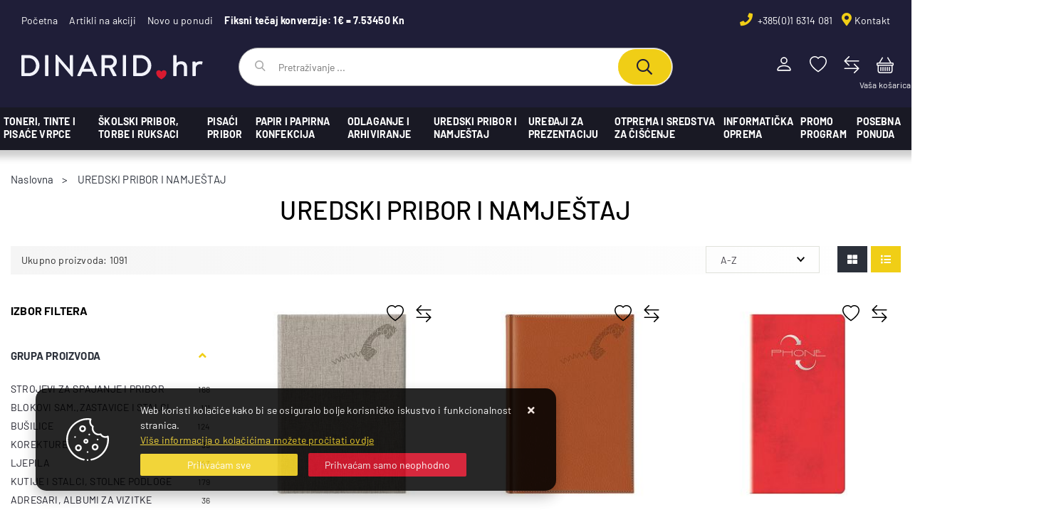

--- FILE ---
content_type: text/html; charset=utf-8
request_url: https://www.dinarid.hr/uredski-pribor-i-namjestaj/19/l/
body_size: 32486
content:





<!DOCTYPE html>
<html lang="hr" data-token="CfDJ8IcPDCDx9DVHiN-iq0wCPTsUfCWMHmin7YdpabQqbR_jnSqG7yCmnmAac0YteM3mH-CWwdj8Ih0anoBlhnv3qUkGSeLcCEi4ea-JGESy7uhwseLr1lERWDZgPa_Qdzm0z8ZxMcsizMy9aOIEm4v1FtQ" data-current-lang="hr" data-currency_code="&#x20AC; " data-kateid="0" data-wholesale="0" data-currency_display="&#x20AC; " data-currency_exchange="1" data-currency_processing="multiply" data-duplecijene="1" data-currency_factor="7.5345">
<head itemscope>
    <meta charset="utf-8" />
    <meta name="viewport" content="width=device-width, initial-scale=1.0, minimum-scale=1, viewport-fit=cover" />
    <link rel="preconnect" href="//www.google-analytics.com">
    <link rel="preconnect" href="//ssl.google-analytics.com">
    <link rel="preconnect" href="//www.googletagmanager.com">
    <link rel="preconnect" href="//connect.facebook.net">
    <link rel="dns-prefetch" href="//static.ak.facebook.com">
    <link rel="dns-prefetch" href="//s-static.ak.facebook.com">
    <link rel="dns-prefetch" href="//fbstatic-a.akamaihd.net">
    <link rel="dns-prefetch" href="//maps.gstatic.com">
    <link rel="dns-prefetch" href="//maps.google.com">
    <link rel="dns-prefetch" href="//maps.googleapis.com">
    <link rel="dns-prefetch" href="//mt0.googleapis.com">
    <link rel="dns-prefetch" href="//mt1.googleapis.com">
    <meta name="apple-mobile-web-app-capable" content="yes">
    <meta name="mobile-web-app-capable" content="yes">
    <meta name="apple-mobile-web-app-status-bar-style" content="black">
    <meta name="msapplication-TileColor" content="#ffb116">
    <meta name="theme-color" content="#000000">
    <link rel="apple-touch-startup-image" href="/splash/iphone6_splash.png">
    <link rel="apple-touch-icon" sizes="152x152" href="/apple-touch-icon-ipad.png" type="image/png">
    <link rel="apple-touch-icon" sizes="167x167" href="/apple-touch-icon-ipad-retina.png" type="image/png">
    <link rel="apple-touch-icon" sizes="180x180" href="/apple-touch-icon-iphone-retina.png" type="image/png">
    <link rel="icon" type="image/png" sizes="32x32" href="/favicon-32.png">
    <link rel="icon" type="image/png" sizes="16x16" href="/favicon-16.png">
    <link href="/splash/iphone5_splash.png" media="(device-width: 320px) and (device-height: 568px) and (-webkit-device-pixel-ratio: 2)" rel="apple-touch-startup-image" />
    <link href="/splash/iphone6_splash.png" media="(device-width: 375px) and (device-height: 667px) and (-webkit-device-pixel-ratio: 2)" rel="apple-touch-startup-image" />
    <link href="/splash/iphoneplus_splash.png" media="(device-width: 621px) and (device-height: 1104px) and (-webkit-device-pixel-ratio: 3)" rel="apple-touch-startup-image" />
    <link href="/splash/iphonex_splash.png" media="(device-width: 375px) and (device-height: 812px) and (-webkit-device-pixel-ratio: 3)" rel="apple-touch-startup-image" />
    <link href="/splash/ipad_splash.png" media="(device-width: 768px) and (device-height: 1024px) and (-webkit-device-pixel-ratio: 2)" rel="apple-touch-startup-image" />
    <link href="/splash/ipadpro1_splash.png" media="(device-width: 834px) and (device-height: 1112px) and (-webkit-device-pixel-ratio: 2)" rel="apple-touch-startup-image" />
    <link href="/splash/ipadpro2_splash.png" media="(device-width: 1024px) and (device-height: 1366px) and (-webkit-device-pixel-ratio: 2)" rel="apple-touch-startup-image" />
    <meta name="web_author" content="Mathema d.o.o.">
    <title>UREDSKI PRIBOR I NAMJEŠTAJ</title>
    
    <meta name="title" content="UREDSKI PRIBOR I NAMJEŠTAJ" />
    <meta name="keywords" content="akcija, akciji, alergija, aparat, Airnergy, Basis Plus, corona, etikete, faber, fascikli, fotokopirni, originali, papir, promo, reklamni, ruksak, skola, skolski, skolska, uredski, torba, toneri, tinte, zamjenski" />
    <meta name="description" content="Dobrodošli u našu online trgovinu uredskog i školskog materijala! Kod nas ćete pronaći sve što Vam je potrebno za uspješno obavljanje posla i učenje i to po odličnim cijenama. Fotokopirni papir, registratori, toneri, tinte, školske torbe, bilježnice..." />
    <meta property="og:title" content="UREDSKI PRIBOR I NAMJEŠTAJ">
<meta property="og:description" content="Dobrodošli u našu online trgovinu uredskog i školskog materijala! Kod nas ćete pronaći sve što Vam je potrebno za uspješno obavljanje posla i učenje i to po odličnim cijenama. Fotokopirni papir, registratori, toneri, tinte, školske torbe, bilježnice...">
<meta property="og:type" content="website">
<meta property="og:url" content="https://www.dinarid.hr/uredski-pribor-i-namjestaj/19/l/">
<meta property="og:image" content="https://www.dinarid.hr/img/logo-order.png">
<meta property="og:image:alt" content="Dinarid plus d.o.o.">

    <link rel="stylesheet" href="/css/color.min.css?v=zfWozfGXYwPBVzgiuKNEFYZmwH0pso5OQs4UzRdbPRA" />
    <link href="https://fonts.googleapis.com/css2?family=Barlow:ital,wght@0,400;0,500;0,600;0,600;1,400;1,700&display=swap" media="print" onload="this.media='all'">
    <noscript>
        <link href="https://fonts.googleapis.com/css2?family=Barlow:ital,wght@0,400;0,500;0,600;0,600;1,400;1,700&display=swap" rel="stylesheet" crossorigin>
    </noscript>
    <link rel="preload" href="https://www.dinarid.hr/webfonts/fa-light-300.woff2" as="font" type="font/woff2" crossorigin>
    <link rel="preload" href="https://www.dinarid.hr/webfonts/fa-solid-900.woff2" as="font" type="font/woff2" crossorigin>
    <link rel="preload" href="https://www.dinarid.hr/webfonts/fa-regular-400.woff2" as="font" type="font/woff2" crossorigin>
    
    
        <script src="/lib/jquery/dist/jquery.min.js?v=QSuP-cWrMrkBn82EvNSlTA4mWhRShHT07kWyeiCr6us"></script>
        <link async rel="stylesheet" type="text/css" media="all" href="/css/vsc.min.css?v=VlI2i58M7f2Hj5SdpWaz55p94OArc1VKOln8Ix8Zm-g" />
    
        
        
            <link async rel="stylesheet" type="text/css" media="all" href="/menu/webslidemenu.min.css?v=0lICI8kGKYhsbxbBdlgJ-A7euc8_eOFgCx47fK5R-zM" />
        

    

    



	<meta name="theme-color" content="#000000" />
	<link rel="manifest" href="/manifest.webmanifest" />
</head>
<body class=" ">

    
    <div class="loading ajax-loading-block-window"></div>


    <div id="vsc-wrapper">
                <header id="top">
                    <div class="header container-xl">
    <div class="top-header-upper">
        <div class="col-12">
            <div class="row align-items-center">
                <div class="col-12 col-md-9 col-lg-6 col-xl-6 d-none d-lg-block">
                    <nav class="navbar navbar-expand-sm navbar-toggleable-sm navbar-light rp">
                        <button class="navbar-toggler" type="button" data-toggle="collapse" data-target=".navbar-collapse" aria-controls="navbarSupportedContent"
                                aria-expanded="false" aria-label="Toggle navigation">
                            <span class="navbar-toggler-icon"></span>
                        </button>
                        <div class="navbar-collapse collapse d-sm-inline-flex flex-sm-row-reverse">
                            <ul class="navbar-nav flex-grow-1">
                                <li class="nav-item">
                                    <a class="nav-link text-dark" href="/">Početna</a>
                                </li>
                                <li class="nav-item">
                                    <a class="nav-link text-dark" href="/akcija/">Artikli na akciji</a>
                                </li>
                                <li class="nav-item">
                                    <a class="nav-link text-dark" href="/novo/">Novo u ponudi</a>
                                </li>






                                <li class="nav-item d-block d-sm-none">
                                    <a class="nav-link text-dark" href="/Contact/">Kontakt</a>
                                </li>



                                <li class="nav-item">
                                    <span class="nav-link bold text-white">Fiksni tečaj konverzije: 1€ = 7.53450 Kn</span>
                                </li>
                            </ul>
                        </div>
                    </nav>
                </div>

                <div class="col-12 col-md-12 col-lg-6 col-xl-6 d-flex justify-content-end">
                    <div class="d-block d-lg-none mr-auto ml--15">
                        <ul class="navbar-nav flex-row flex-grow-1">
                            <li class="nav-item pr-1 pr-sm-3">
                                <a class="nav-link text-dark" href="/akcija/">Akcija</a>
                            </li>
                            <li class="nav-item pl-1 pr-2">
                                <span class="nav-link text-dark"> | </span>
                            </li>
                            <li class="nav-item">
                                <a class="nav-link text-dark" href="/novo/">Novo</a>
                            </li>
                        </ul>
                    </div>
                    <div class="header-contact">
                        <i class="fas fa-phone"></i><a href="tel:  &#x2B;385(0)1 6314 081">  &#x2B;385(0)1 6314 081</a>
                        <i class="fas fa-map-marker-alt"></i><a href="/Contact/">Kontakt</a>
                    </div>
                </div>
            </div>
        </div>

    </div>
</div>

<div class="container-xl top-middle">
    <div class="row align-items-center">
        <div class="col-12 col-md-3 col-lg-3 col-xl-3 d-none d-lg-block">
            <div class="logo">
                <a class="d-none d-sm-block" href="/"><img width="255" height="35" src="/img/logo.svg?v=3DJ1dcMt7rlyzIoCBqeUaYNdRPCqaKrmI97yvppVf1E" alt="Dinarid plus web trgovina" /></a>
            </div>
        </div>
        <div class="col-12 col-sm-6 col-md-6 col-lg-5 col-xl-6 d-none d-sm-block">
            
<div class="search-top" data-search="1">

    <script src="/js/activeSearch-0.0.2.js?v=vUJCnTKURjh5CT4qd6JqVo0T9TYfB3K_P5woE8ZBFis"></script>
    <form class="search-form" id="multiple_form" method="get" action="/Search/">
        <input id="multiple" class="search-input ui-autocomplete-input" name="term" type="text" placeholder="Pretraživanje ..." autocomplete="off">
        <button class="search-btn-reset" type="reset"><span><i class="fas fa-plus"></i></span></button>
        <button class="search-btn" type="submit" title="Traži"><span><i class="far fa-search"></i></span></button>
        <div class="top_search_term">
            <div class="search_title">Zadnje pretraživano<span class="delete-all-search">Obriši sve</span></div>
            <div class="top_search_term_result"></div>
        </div>
        <div class="multiple-search">
            <div class="col-lg-12 result">
                <div class="row">
                    <div class="col-4 d-none d-md-block search-left-block">
                        <h6 class="manu-title">Proizvođači:</h6>
                        <div class="manufacture-search"></div>
                        <h6 class="cate-title">Kategorije:</h6>
                        <div class="category-search"></div>
                    </div>
                    <div class="col-12 col-lg-8">
                        <div class="artikli"></div>
                        <div class="d-flex justify-content-center mt-3">
                            <button class="count btn btn-type1 w-100" type="submit">Prikaži sve proizvode</button>
                        </div>
                    </div>
                </div>
            </div>
        </div>
        <div class="search-empty">
            <div class="col-lg-12 result">
                Nema rezultata za traženi pojam!
            </div>
        </div>
    </form>

    <template id="searchitem">
        <div class="product">
            <div class="topproduct">
                <a class="searchlink" href="">
                    <img class="slika" src="">
                    <span></span>
                    <strong></strong>
                </a>
            </div>
            <div class="topcartadd"><a href=""><i class="fas fa-cart-plus"></i></a></div>
        </div>
    </template>

    <template id="searchterm">
        <div class="product">
            <a class="searchlink" href="">
                <i class="far fa-search"></i>
                <span></span>
            </a>
        </div>
    </template>

</div>
        </div>
        <div class="col-12 col-sm-6 col-md-6 col-lg-4 col-xl-3 top-icon d-none d-md-block">
            <div class="top-cart top-right-cart">
                
<div class="dropdown">

        <div class="cart-top">
            <a href="#"><i class="fas fa-shopping-cart"></i></a>
            <div class="title d-none d-sm-block">Vaša košarica</div>
        </div>
</div>
            </div>
            <div class="top-compare">
                <a title="Usporedba" data-toggle="tooltip" data-placement="top" href="/Compare/">
                    <i class="fas fa-exchange-alt">
                    </i>
                </a>
                <div class="title">Usporedba</div>
            </div>
            <div class="top-favorites">
                <a title="Favoriti" data-toggle="tooltip" data-placement="top" href="/Favorites/">
                    <i class="fas fa-heart">
                    </i>
                </a>
                <div class="title">Favoriti</div>
            </div>
            <div class="top-right-ponuda">
            </div>

            

 <div class="top-user">
        <a class="" title="Prijavi se" data-toggle="tooltip" data-placement="top" href="/Identity/Account/Login/"><i class="fas fa-user"></i></a>
        <div class="title">Prijavi se</div>
    </div>


        </div>

    </div>
</div>


<div class="wsmobileheader clearfix ">
    <a id="wsnavtoggle" class="wsanimated-arrow"><span></span></a>
    <div class="col-12 col-md-12 col-lg-3 col-xl-2 rp clearfix top-icon">
        <div class="logo-mobile">
            <a class="smllogo logo" href="/"><img class="img-fluid" width="255" height="35" src="/img/logo-inverse.svg?v=3DJ1dcMt7rlyzIoCBqeUaYNdRPCqaKrmI97yvppVf1E" alt="Dinarid plus web trgovina" /></a>
        </div>
        <div class="top-mobile_icons">
            <div class="top-cart-mobile top-right-cart-mobile">
                
<div class="dropdown">
    <div class="cart-top-mobile">
            <a href="#"><i class="fas fa-shopping-cart"></i></a>
    </div>
</div>
            </div>
            <div class="top-compare-mobile">
                <a href="/Compare/">
                    <i class="fas fa-exchange-alt">
                    </i>
                </a>
                <div class="title d-none d-lg-block">Usporedba</div>
            </div>
            <div class="top-favorites-mobile">
                <a href="/Favorites/">
                    <i class="fas fa-heart">
                    </i>
                </a>
                <div class="title d-none d-lg-block">Favoriti</div>
            </div>
            

 <div class="top-user">
        <a class="" title="Prijavi se" data-toggle="tooltip" data-placement="top" href="/Identity/Account/Login/"><i class="fas fa-user"></i></a>
        <div class="title">Prijavi se</div>
    </div>

        </div>
    </div>

    <div class="col-12 clearfix">
        <div class="search-top-mobile">
            <form class="search-form-mobile" id="searchform-mobile" method="get" action="/Search/">
                <input id="artikl-mobile" class="search-input-mobile ui-autocomplete-input" name="term" type="text" placeholder="Pretraživanje ..." autocomplete="off">
                <button class="search-btn-mobile" type="submit" title="Traži"><i class="fas fa-search"></i></button>
            </form>
        </div>
    </div>
</div>

                </header>

<div class="row menubg">
    <div class="wsmainfull container-xl">
        <div class="wsmainwp clearfix">
            <nav class="wsmenu">
                <ul class="wsmenu-list">

                    <li class="d-block d-sm-none smllogo"><a href="/"><img loading="lazy" width="255" height="35" src="/img/logo.svg?v=3DJ1dcMt7rlyzIoCBqeUaYNdRPCqaKrmI97yvppVf1E" alt="Dinarid plus web trgovina" /></a></li>
                    <li class="logo"><a href="/"><img class="img-fluid" loading="lazy" width="255" height="35" src="/img/logo.svg?v=3DJ1dcMt7rlyzIoCBqeUaYNdRPCqaKrmI97yvppVf1E" alt="Dinarid plus d.o.o." /></a></li>
                        <li aria-haspopup="true">
                            <a class="level" href="#" style="">TONERI, TINTE I PISAĆE VRPCE</a>


                                    <ul class="sub-menu menu_1 ">
                                            <li aria-haspopup="true">
                                                <a style="" href="/toneri-726/50/">TONERI</a>
                                                    <ul class="sub-menu">
                                                            <li aria-haspopup="true"><a style="" href="/hp-hewlett-packard-726/62/">HP - Hewlett Packard</a></li>
                                                            <li aria-haspopup="true"><a style="" href="/oki-1111/1111/">OKI</a></li>
                                                            <li aria-haspopup="true"><a style="" href="/lexmark-726/65/">Lexmark</a></li>
                                                            <li aria-haspopup="true"><a style="" href="/canon-1108/1108/">Canon</a></li>
                                                            <li aria-haspopup="true"><a style="" href="/samsung-1109/1109/">Samsung</a></li>
                                                            <li aria-haspopup="true"><a style="" href="/xerox-1110/1110/">Xerox</a></li>
                                                            <li aria-haspopup="true"><a style="" href="/brother-1112/1112/">Brother</a></li>
                                                            <li aria-haspopup="true"><a style="" href="/kyocera-1113/1113/">Kyocera</a></li>
                                                            <li aria-haspopup="true"><a style="" href="/konica-minolta-1114/1114/">Konica Minolta</a></li>
                                                            <li aria-haspopup="true"><a style="" href="/ricoh-nashuatec/1117/">Ricoh - Nashuatec</a></li>
                                                            <li aria-haspopup="true"><a style="" href="/panasonic-1119/1119/">Panasonic</a></li>
                                                    </ul>
                                            </li>
                                            <li aria-haspopup="true">
                                                <a style="" href="/tinte/51/">TINTE</a>
                                                    <ul class="sub-menu">
                                                            <li aria-haspopup="true"><a style="" href="/hp-hewlett-packard-739/66/">HP - Hewlett Packard</a></li>
                                                            <li aria-haspopup="true"><a style="" href="/lexmark-739/67/">Lexmark</a></li>
                                                            <li aria-haspopup="true"><a style="" href="/canon-1122/1122/">Canon</a></li>
                                                            <li aria-haspopup="true"><a style="" href="/brother-1124/1124/">Brother</a></li>
                                                            <li aria-haspopup="true"><a style="" href="/epson-1125/1125/">Epson</a></li>
                                                    </ul>
                                            </li>
                                            <li aria-haspopup="true">
                                                <a style="" href="/ribboni-i-vrpce/382/">RIBBONI i VRPCE</a>
                                                    <ul class="sub-menu">
                                                            <li aria-haspopup="true"><a style="" href="/vrpce-za-pisace-1005/1005/">vrpce za pisače</a></li>
                                                            <li aria-haspopup="true"><a style="" href="/vrpce-za-pisace-strojeve-i-kalkulatore-1006/1006/">vrpce za pisaće strojeve i kalkulatore</a></li>
                                                            <li aria-haspopup="true"><a style="" href="/valjci-za-kalkulatore-1007/1007/">valjci za kalkulatore</a></li>
                                                            <li aria-haspopup="true"><a style="" href="/vrpce-za-dymo-p-touch-i-icon-aparate-1008/1008/">vrpce za Dymo, P-touch i Icon aparate</a></li>
                                                            <li aria-haspopup="true"><a style="" href="/film-karbon-za-telefaxe-1002/1002/">film karbon za telefaxe</a></li>
                                                    </ul>
                                            </li>
                                    </ul>


                        </li>
                        <li aria-haspopup="true">
                            <a class="level" href="#" style="">ŠKOLSKI PRIBOR, TORBE I RUKSACI</a>


                                    <ul class="sub-menu menu_1 sub-menu-left">
                                            <li aria-haspopup="true">
                                                <a style="" href="/ruksaci-i-pernice/700/">RUKSACI I PERNICE</a>
                                                    <ul class="sub-menu">
                                                            <li aria-haspopup="true"><a style="" href="/ruksaci-i-skolske-torbe/707/">Ruksaci i školske torbe</a></li>
                                                            <li aria-haspopup="true"><a style="" href="/pernice-709/709/">Pernice</a></li>
                                                            <li aria-haspopup="true"><a style="" href="/vrecice-za-tjelesni-pvc-i-torbe/708/">Vrećice za tjelesni, pvc i torbe...</a></li>
                                                    </ul>
                                            </li>
                                            <li aria-haspopup="true">
                                                <a style="" href="/boje-skolske/701/">BOJE ŠKOLSKE</a>
                                                    <ul class="sub-menu">
                                                            <li aria-haspopup="true"><a style="" href="/tempere-711/711/">Tempere</a></li>
                                                            <li aria-haspopup="true"><a style="" href="/vodene-712/712/">Vodene</a></li>
                                                            <li aria-haspopup="true"><a style="" href="/pastele-drvene-713/713/">Pastele drvene</a></li>
                                                            <li aria-haspopup="true"><a style="" href="/pastele-vostane-i-uljne-714/714/">Pastele voštane i uljne</a></li>
                                                            <li aria-haspopup="true"><a style="" href="/boje-dekorativne-akrile-i-sprejevi-715/715/">Boje dekorativne, akrile i sprejevi</a></li>
                                                            <li aria-haspopup="true"><a style="" href="/djecji-setovi/710/">Dječji setovi</a></li>
                                                    </ul>
                                            </li>
                                            <li aria-haspopup="true">
                                                <a style="" href="/blokovi-mape-kolazi/702/">BLOKOVI, MAPE, KOLAŽI</a>
                                                    <ul class="sub-menu">
                                                            <li aria-haspopup="true"><a style="" href="/blokovi-mape-kolaz-i-papir/739/">blokovi, mape, kolaž i papir</a></li>
                                                    </ul>
                                            </li>
                                            <li aria-haspopup="true">
                                                <a style="" href="/biljeznice-teke-blokovi/1137/">BILJEŽNICE, TEKE, BLOKOVI</a>
                                                    <ul class="sub-menu">
                                                            <li aria-haspopup="true"><a style="" href="/teke-meki-uvez-i-dopisne/1139/">teke meki uvez i dopisne</a></li>
                                                            <li aria-haspopup="true"><a style="" href="/teke-tvrdi-uvez--1140/1140/">teke tvrdi uvez </a></li>
                                                            <li aria-haspopup="true"><a style="" href="/blokovi-kolegij-i-spiralni-1141/1141/">blokovi kolegij i spiralni</a></li>
                                                            <li aria-haspopup="true"><a style="" href="/blokovi-za-biljeske-1142/1142/">blokovi za bilješke</a></li>
                                                            <li aria-haspopup="true"><a style="" href="/blokovi-ulozni-1143/1143/">blokovi uložni</a></li>
                                                    </ul>
                                            </li>
                                            <li aria-haspopup="true">
                                                <a style="" href="/crtancice-pisanke-zadacnice/1138/">CRTANČICE, PISANKE, ZADAĆNICE...</a>
                                                    <ul class="sub-menu">
                                                            <li aria-haspopup="true"><a style="" href="/ctancice-pisanke-rjecnici-zadacnice-notne/1144/">ctančice, pisanke, rječnici, zadaćnice, notne</a></li>
                                                    </ul>
                                            </li>
                                            <li aria-haspopup="true">
                                                <a style="" href="/knjige-i-nastavna-pomagala/705/">KNJIGE I NASTAVNA POMAGALA</a>
                                                    <ul class="sub-menu">
                                                            <li aria-haspopup="true"><a style="" href="/karte-skolske-zidne-auto-728/728/">Karte školske, zidne, auto...</a></li>
                                                            <li aria-haspopup="true"><a style="" href="/knjige-rjecnici-atlas-729/729/">Knjige, rječnici, atlas...</a></li>
                                                            <li aria-haspopup="true"><a style="" href="/bojanke-i-slikovnice-730/730/">Bojanke i slikovnice</a></li>
                                                            <li aria-haspopup="true"><a style="" href="/modeli-731/731/">Modeli</a></li>
                                                            <li aria-haspopup="true"><a style="" href="/pribor-ostali-732/732/">Pribor ostali</a></li>
                                                    </ul>
                                            </li>
                                            <li aria-haspopup="true">
                                                <a style="" href="/materijali-za-modeliranje-i-dekoraciju/703/">MATERIJALI ZA MODELIRANJE I DEKORACIJU</a>
                                                    <ul class="sub-menu">
                                                            <li aria-haspopup="true"><a style="" href="/pribor-za-dekoraciju-ukrasi-origami-filc-716/716/">Pribor za dekoraciju-ukrasi, origami, filc...</a></li>
                                                            <li aria-haspopup="true"><a style="" href="/plastelin-717/717/">Plastelin</a></li>
                                                            <li aria-haspopup="true"><a style="" href="/glinamol-718/718/">Glinamol</a></li>
                                                            <li aria-haspopup="true"><a style="" href="/linorez-719/719/">Linorez</a></li>
                                                            <li aria-haspopup="true"><a style="" href="/pribor-za-rezbarenje-720/720/">Pribor za rezbarenje</a></li>
                                                            <li aria-haspopup="true"><a style="" href="/mase-za-modeliranje-i-pribor-721/721/">Mase za modeliranje i pribor</a></li>
                                                    </ul>
                                            </li>
                                            <li aria-haspopup="true">
                                                <a style="" href="/pribor-ostali-skolski/704/">PRIBOR OSTALI ŠKOLSKI</a>
                                                    <ul class="sub-menu">
                                                            <li aria-haspopup="true"><a style="" href="/kreda-i-ugljen-722/722/">Kreda i ugljen</a></li>
                                                            <li aria-haspopup="true"><a style="" href="/pera-i-drzala-za-pera-723/723/">Pera i držala za pera</a></li>
                                                            <li aria-haspopup="true"><a style="" href="/omotnice-i-folije-za-omatanje-knjiga-724/724/">Omotnice i folije za omatanje knjiga</a></li>
                                                            <li aria-haspopup="true"><a style="" href="/pribor-za-slikanje-kistovi-725/725/">Pribor za slikanje - kistovi...</a></li>
                                                            <li aria-haspopup="true"><a style="" href="/gumice-726/726/">Gumice</a></li>
                                                            <li aria-haspopup="true"><a style="" href="/siljila-727/727/">Šiljila</a></li>
                                                    </ul>
                                            </li>
                                    </ul>


                        </li>
                        <li aria-haspopup="true">
                            <a class="level" href="#" style="">PISAĆI PRIBOR</a>


                                    <ul class="sub-menu menu_1 ">
                                            <li aria-haspopup="true">
                                                <a style="" href="/olovke-kemijske-894/894/">OLOVKE KEMIJSKE</a>
                                                    <ul class="sub-menu">
                                                            <li aria-haspopup="true"><a style="" href="/olovke-kemijske-obicne/903/">olovke kemijske - obične</a></li>
                                                            <li aria-haspopup="true"><a style="" href="/olovke-kemijske-skupocjene/904/">olovke kemijske - skupocjene</a></li>
                                                            <li aria-haspopup="true"><a style="" href="/olovke-kemijske-na-stalku/905/">olovke kemijske na stalku</a></li>
                                                            <li aria-haspopup="true"><a style="" href="/ulosci-za-kemijske-olovke/906/">ulošci za kemijske olovke</a></li>
                                                    </ul>
                                            </li>
                                            <li aria-haspopup="true">
                                                <a style="" href="/roleri-895/895/">ROLERI</a>
                                                    <ul class="sub-menu">
                                                            <li aria-haspopup="true"><a style="" href="/roleri-obicni-907/907/">roleri - obični</a></li>
                                                            <li aria-haspopup="true"><a style="" href="/roleri-skupocjeni-908/908/">roleri - skupocjeni</a></li>
                                                            <li aria-haspopup="true"><a style="" href="/ulosci-za-rolere-909/909/">ulošci za rolere</a></li>
                                                    </ul>
                                            </li>
                                            <li aria-haspopup="true">
                                                <a style="" href="/nalivpera-896/896/">NALIVPERA</a>
                                                    <ul class="sub-menu">
                                                            <li aria-haspopup="true"><a style="" href="/nalivpera-obicna-910/910/">nalivpera - obična</a></li>
                                                            <li aria-haspopup="true"><a style="" href="/nalivpera-skupocjena--911/911/">nalivpera - skupocjena </a></li>
                                                            <li aria-haspopup="true"><a style="" href="/nalivpera-skolska-912/912/">nalivpera - školska</a></li>
                                                            <li aria-haspopup="true"><a style="" href="/tinte-i-patrone-za-nalivpera-913/913/">tinte i patrone za nalivpera</a></li>
                                                    </ul>
                                            </li>
                                            <li aria-haspopup="true">
                                                <a style="" href="/flomasteri-897/897/">FLOMASTERI</a>
                                                    <ul class="sub-menu">
                                                            <li aria-haspopup="true"><a style="" href="/flomasteri-obicni-914/914/">flomasteri - obični</a></li>
                                                            <li aria-haspopup="true"><a style="" href="/flomasteri-skolski-915/915/">flomasteri - školski</a></li>
                                                    </ul>
                                            </li>
                                            <li aria-haspopup="true">
                                                <a style="" href="/markeri-i-signiri-898/898/">MARKERI I SIGNIRI</a>
                                                    <ul class="sub-menu">
                                                            <li aria-haspopup="true"><a style="" href="/markeri-za-tekstil-prozore-i-tetoviranje-917/917/">markeri za tekstil, prozore i tetoviranje</a></li>
                                                            <li aria-haspopup="true"><a style="" href="/markeri-za-cd-i-ohp-za-foliju-918/918/">markeri za CD i OHP za foliju</a></li>
                                                            <li aria-haspopup="true"><a style="" href="/markeri-permanentni-919/919/">markeri permanentni</a></li>
                                                            <li aria-haspopup="true"><a style="" href="/markeri-specijalni-920/920/">markeri specijalni</a></li>
                                                            <li aria-haspopup="true"><a style="" href="/markeri-za-plocu-921/921/">markeri za ploču</a></li>
                                                            <li aria-haspopup="true"><a style="" href="/signiri--922/922/">signiri </a></li>
                                                            <li aria-haspopup="true"><a style="" href="/tinta-i-ulosci-za-markere-i-signire-923/923/">tinta i ulošci za markere i signire</a></li>
                                                            <li aria-haspopup="true"><a style="" href="/markeri-za-flipchart-924/924/">markeri za flipchart</a></li>
                                                            <li aria-haspopup="true"><a style="" href="/markeri-za-slikanje-i-dekoraciju-lakirajuci-925/925/">markeri za slikanje i dekoraciju, lakirajući</a></li>
                                                    </ul>
                                            </li>
                                            <li aria-haspopup="true">
                                                <a style="" href="/olovke-tehnicke-899/899/">OLOVKE TEHNIČKE</a>
                                                    <ul class="sub-menu">
                                                            <li aria-haspopup="true"><a style="" href="/olovke-tehnicke-obicne-926/926/">olovke tehničke - obične</a></li>
                                                            <li aria-haspopup="true"><a style="" href="/olovke-tehnicke-skupocjene-927/927/">olovke tehničke - skupocjene</a></li>
                                                            <li aria-haspopup="true"><a style="" href="/mine-za-tehnicke-olovke-928/928/">mine za tehničke olovke</a></li>
                                                    </ul>
                                            </li>
                                            <li aria-haspopup="true">
                                                <a style="" href="/olovke-grafitne-900/900/">OLOVKE GRAFITNE</a>
                                                    <ul class="sub-menu">
                                                            <li aria-haspopup="true"><a style="" href="/olovke-grafitne-1101/1101/">olovke grafitne</a></li>
                                                    </ul>
                                            </li>
                                            <li aria-haspopup="true">
                                                <a style="" href="/pribor-za-crtanje-901/901/">PRIBOR ZA CRTANJE</a>
                                                    <ul class="sub-menu">
                                                            <li aria-haspopup="true"><a style="" href="/krivuljari-geometrijski-setovi-929/929/">krivuljari, geometrijski setovi</a></li>
                                                            <li aria-haspopup="true"><a style="" href="/daske-crtace-930/930/">daske crtaće</a></li>
                                                            <li aria-haspopup="true"><a style="" href="/pera-i-iglice-931/931/">pera i iglice</a></li>
                                                            <li aria-haspopup="true"><a style="" href="/garniture-crtace-932/932/">garniture crtaće</a></li>
                                                            <li aria-haspopup="true"><a style="" href="/sablone-933/933/">šablone</a></li>
                                                            <li aria-haspopup="true"><a style="" href="/tusevi-i-patrone-934/934/">tuševi i patrone</a></li>
                                                            <li aria-haspopup="true"><a style="" href="/t-ravnala-trobridna-mjerila-935/935/">T ravnala, trobridna mjerila</a></li>
                                                            <li aria-haspopup="true"><a style="" href="/trokuti-ravnala-kutomjeri-936/936/">trokuti, ravnala, kutomjeri</a></li>
                                                            <li aria-haspopup="true"><a style="" href="/sestari-937/937/">šestari</a></li>
                                                    </ul>
                                            </li>
                                            <li aria-haspopup="true">
                                                <a style="" href="/garniture-etuiji-kutije-i-stalci-902/902/">GARNITURE, ETUIJI, KUTIJE I STALCI</a>
                                                    <ul class="sub-menu">
                                                            <li aria-haspopup="true"><a style="" href="/garniture-etuiji-kutije-i-stalci-1102/1102/">garniture, etuiji, kutije i stalci</a></li>
                                                    </ul>
                                            </li>
                                    </ul>


                        </li>
                        <li aria-haspopup="true">
                            <a class="level" href="#" style="">PAPIR I PAPIRNA KONFEKCIJA</a>


                                    <ul class="sub-menu menu_1 ">
                                            <li aria-haspopup="true">
                                                <a style="" href="/papir-za-kopiranje-i-pisace-806/806/">PAPIR ZA KOPIRANJE I PISAČE</a>
                                                    <ul class="sub-menu">
                                                            <li aria-haspopup="true"><a style="" href="/papir-bijeli-817/817/">papir bijeli</a></li>
                                                            <li aria-haspopup="true"><a style="" href="/papir-u-boji/818/">papir u boji</a></li>
                                                            <li aria-haspopup="true"><a style="" href="/papir-design-816/816/">papir Design</a></li>
                                                            <li aria-haspopup="true"><a style="" href="/papir-rebrasti-815/815/">papir rebrasti</a></li>
                                                    </ul>
                                            </li>
                                            <li aria-haspopup="true">
                                                <a style="" href="/papir-i-folija-za-specijalnu-namjenu-807/807/">PAPIR I FOLIJA ZA SPECIJALNU NAMJENU</a>
                                                    <ul class="sub-menu">
                                                            <li aria-haspopup="true"><a style="" href="/papir-za-plotere-819/819/">papir za plotere</a></li>
                                                            <li aria-haspopup="true"><a style="" href="/papir-ink-jet-foto-820/820/">papir ink jet-foto</a></li>
                                                            <li aria-haspopup="true"><a style="" href="/folija-ilk-821/821/">folija ILK</a></li>
                                                            <li aria-haspopup="true"><a style="" href="/papir-paus-i-diazo-822/822/">papir paus i diazo</a></li>
                                                    </ul>
                                            </li>
                                            <li aria-haspopup="true">
                                                <a style="" href="/uredski-papiri/808/">UREDSKI PAPIRI</a>
                                                    <ul class="sub-menu">
                                                            <li aria-haspopup="true"><a style="" href="/papir-trgovacki-824/824/">papir trgovački</a></li>
                                                            <li aria-haspopup="true"><a style="" href="/papir-za-kocku-i-kocke-825/825/">papir za kocku i kocke</a></li>
                                                            <li aria-haspopup="true"><a style="" href="/papir-posebne-namjene-indigo-karbon-826/826/">papir posebne namjene-indigo, karbon...</a></li>
                                                    </ul>
                                            </li>
                                            <li aria-haspopup="true">
                                                <a style="" href="/papir-beskonacni-809/809/">PAPIR BESKONAČNI</a>
                                                    <ul class="sub-menu">
                                                            <li aria-haspopup="true"><a style="" href="/papir-bianco-828/828/">papir bianco</a></li>
                                                            <li aria-haspopup="true"><a style="" href="/papir-zebra-829/829/">papir zebra</a></li>
                                                            <li aria-haspopup="true"><a style="" href="/papir-data-mailer-830/830/">papir data mailer</a></li>
                                                    </ul>
                                            </li>
                                            <li aria-haspopup="true">
                                                <a style="" href="/papir-omotni-810/810/">PAPIR OMOTNI</a>
                                                    <ul class="sub-menu">
                                                            <li aria-haspopup="true"><a style="" href="/papir-omotni-1096/1096/">papir omotni</a></li>
                                                    </ul>
                                            </li>
                                            <li aria-haspopup="true">
                                                <a style="" href="/papirne-role-za-kase-kalkulatore-811/811/">PAPIRNE ROLE ZA KASE, KALKULATORE...</a>
                                                    <ul class="sub-menu">
                                                            <li aria-haspopup="true"><a style="" href="/rola-ading-831/831/">rola ading</a></li>
                                                            <li aria-haspopup="true"><a style="" href="/rola-fax-telex-perforir-trake-832/832/">rola fax, telex, perforir trake</a></li>
                                                            <li aria-haspopup="true"><a style="" href="/rola-termo-833/833/">rola termo</a></li>
                                                    </ul>
                                            </li>
                                            <li aria-haspopup="true">
                                                <a style="" href="/etikete-i-aparati-za-etiketiranje-812/812/">ETIKETE I APARATI ZA ETIKETIRANJE</a>
                                                    <ul class="sub-menu">
                                                            <li aria-haspopup="true"><a style="" href="/etikete-za-registratore-etuiji-834/834/">etikete za registratore, etuiji</a></li>
                                                            <li aria-haspopup="true"><a style="" href="/etikete-ink-jet-laser-copy-835/835/">etikete ink jet, laser, copy</a></li>
                                                            <li aria-haspopup="true"><a style="" href="/etikete-u-roli-i-aparati-za-etiketiranje-837/837/">etikete u roli i aparati za etiketiranje</a></li>
                                                            <li aria-haspopup="true"><a style="" href="/etikete-slep-838/838/">etikete slep</a></li>
                                                            <li aria-haspopup="true"><a style="" href="/etikete-termo-u-roli-839/839/">etikete termo u roli</a></li>
                                                            <li aria-haspopup="true"><a style="" href="/etikete-skolske-i-djecje-naljepnice-840/840/">etikete školske i dječje naljepnice</a></li>
                                                            <li aria-haspopup="true"><a style="" href="/etikete-za-dymo-pisace-841/841/">etikete za &quot;Dymo&quot; pisače</a></li>
                                                            <li aria-haspopup="true"><a style="" href="/etikete-specijalne-i-kartoni-za-isticanje-cijena-842/842/">etikete specijalne i kartoni za isticanje cijena</a></li>
                                                    </ul>
                                            </li>
                                            <li aria-haspopup="true">
                                                <a style="" href="/biljeznice-i-blokovi-813/813/">BILJEŽNICE I BLOKOVI</a>
                                                    <ul class="sub-menu">
                                                            <li aria-haspopup="true"><a style="" href="/teke-meki-uvez-i-dopisne-845/845/">teke meki uvez i dopisne</a></li>
                                                            <li aria-haspopup="true"><a style="" href="/teke-tvrdi-uvez/844/">teke tvrdi uvez</a></li>
                                                            <li aria-haspopup="true"><a style="" href="/blokovi-kolegij-i-ostali-spiralni-846/846/">blokovi kolegij i ostali spiralni</a></li>
                                                            <li aria-haspopup="true"><a style="" href="/blokovi-za-biljeske-ljepljeni-i-perforirani-847/847/">blokovi za bilješke ljepljeni i perforirani</a></li>
                                                            <li aria-haspopup="true"><a style="" href="/blokovi-ulozni-848/848/">blokovi uložni</a></li>
                                                            <li aria-haspopup="true"><a style="" href="/obrasci-rjecnici-zadacnice-notne/843/">obrasci, rječnici, zadaćnice, notne</a></li>
                                                    </ul>
                                            </li>
                                            <li aria-haspopup="true">
                                                <a style="" href="/rokovnici-planeri-notes-1145/1145/">ROKOVNICI, PLANERI, NOTES</a>
                                                    <ul class="sub-menu">
                                                            <li aria-haspopup="true"><a style="" href="/planeri-1147/1147/">planeri</a></li>
                                                            <li aria-haspopup="true"><a style="" href="/notes/1148/">notes</a></li>
                                                    </ul>
                                            </li>
                                            <li aria-haspopup="true">
                                                <a style="" href="/tiskanice-814/814/">TISKANICE</a>
                                                    <ul class="sub-menu">
                                                            <li aria-haspopup="true"><a style="" href="/privreda-849/849/">privreda</a></li>
                                                            <li aria-haspopup="true"><a style="" href="/posta-850/850/">pošta</a></li>
                                                            <li aria-haspopup="true"><a style="" href="/rasteri-kontovnici-temeljnice-851/851/">rasteri, kontovnici, temeljnice</a></li>
                                                            <li aria-haspopup="true"><a style="" href="/obrasci-iz-radnih-odnosa-852/852/">obrasci iz radnih odnosa</a></li>
                                                            <li aria-haspopup="true"><a style="" href="/promet-gradevinarstvo-853/853/">promet, građevinarstvo</a></li>
                                                            <li aria-haspopup="true"><a style="" href="/trgovina-ugostiteljstvo-854/854/">trgovina, ugostiteljstvo</a></li>
                                                            <li aria-haspopup="true"><a style="" href="/platni-promet-855/855/">platni promet</a></li>
                                                            <li aria-haspopup="true"><a style="" href="/tranzit-856/856/">tranzit</a></li>
                                                            <li aria-haspopup="true"><a style="" href="/uprava-skola-857/857/">uprava, škola</a></li>
                                                    </ul>
                                            </li>
                                    </ul>


                        </li>
                        <li aria-haspopup="true">
                            <a class="level" href="#" style="">ODLAGANJE I ARHIVIRANJE</a>


                                    <ul class="sub-menu menu_1 ">
                                            <li aria-haspopup="true">
                                                <a style="" href="/registratori-772/772/">REGISTRATORI</a>
                                                    <ul class="sub-menu">
                                                            <li aria-haspopup="true"><a style="" href="/registratori-samostojeci-i-stalci-777/777/">registratori samostojeći i stalci</a></li>
                                                            <li aria-haspopup="true"><a style="" href="/registratori-s-kutijom-778/778/">registratori s kutijom</a></li>
                                                            <li aria-haspopup="true"><a style="" href="/pregrade-plasticne-i-kartonske-780/780/">pregrade plastične i kartonske</a></li>
                                                            <li aria-haspopup="true"><a style="" href="/mehanika-za-registratore-i-ojacivaci-spisa-781/781/">mehanika za registratore i ojačivači spisa</a></li>
                                                    </ul>
                                            </li>
                                            <li aria-haspopup="true">
                                                <a style="" href="/mape-ulozne-773/773/">MAPE ULOŽNE</a>
                                                    <ul class="sub-menu">
                                                            <li aria-haspopup="true"><a style="" href="/mape-ulozne-s-ringovima-783/783/">mape uložne s ringovima</a></li>
                                                            <li aria-haspopup="true"><a style="" href="/mape-ulozne-varene-s-uloscima-784/784/">mape uložne varene s ulošcima</a></li>
                                                    </ul>
                                            </li>
                                            <li aria-haspopup="true">
                                                <a style="" href="/fascikli-774/774/">FASCIKLI</a>
                                                    <ul class="sub-menu">
                                                            <li aria-haspopup="true"><a style="" href="/fascikli-sa-klapom-786/786/">fascikli sa klapom</a></li>
                                                            <li aria-haspopup="true"><a style="" href="/fascikli-bez-klape-i-gumice-787/787/">fascikli bez klape i gumice</a></li>
                                                            <li aria-haspopup="true"><a style="" href="/fascikli-s-klapom-i-gumicom-788/788/">fascikli s klapom i gumicom</a></li>
                                                            <li aria-haspopup="true"><a style="" href="/fascikli-i-polufascikli-s-mehanikom-i-mehanika-789/789/">fascikli i polufascikli s mehanikom i mehanika</a></li>
                                                            <li aria-haspopup="true"><a style="" href="/fascikli-klip-790/790/">fascikli klip</a></li>
                                                            <li aria-haspopup="true"><a style="" href="/fascikli-ulozni-ur-lr-791/791/">fascikli uložni - UR, LR</a></li>
                                                            <li aria-haspopup="true"><a style="" href="/fascikli-l-792/792/">fascikli L</a></li>
                                                            <li aria-haspopup="true"><a style="" href="/fascikli-u-793/793/">fascikli U</a></li>
                                                            <li aria-haspopup="true"><a style="" href="/fascikli-razni-etuiji-po-uzorku-794/794/">fascikli, razni etuiji po uzorku</a></li>
                                                    </ul>
                                            </li>
                                            <li aria-haspopup="true">
                                                <a style="" href="/mape-za-odlaganje-775/775/">MAPE ZA ODLAGANJE</a>
                                                    <ul class="sub-menu">
                                                            <li aria-haspopup="true"><a style="" href="/mapa-arhivska-i-kutije-za-arhiviranje-795/795/">mapa arhivska i kutije za arhiviranje</a></li>
                                                            <li aria-haspopup="true"><a style="" href="/mapa-data-796/796/">mapa data</a></li>
                                                            <li aria-haspopup="true"><a style="" href="/mapa-s-gumbom-i-cickom-797/797/">mapa s gumbom i čičkom</a></li>
                                                            <li aria-haspopup="true"><a style="" href="/mape-potpisne-kongresne-organizeri-798/798/">mape potpisne, kongresne, organizeri</a></li>
                                                            <li aria-haspopup="true"><a style="" href="/mapa-za-odlaganje-zbirna-terminska-799/799/">mapa za odlaganje, zbirna, terminska</a></li>
                                                            <li aria-haspopup="true"><a style="" href="/mapa-za-kucni-budzet-800/800/">mapa za kućni budžet</a></li>
                                                            <li aria-haspopup="true"><a style="" href="/mapa-klem-ploca-klip-biro-mapa-801/801/">mapa klem, ploča klip, biro mapa</a></li>
                                                            <li aria-haspopup="true"><a style="" href="/mapa-s-gumicom-802/802/">mapa s gumicom</a></li>
                                                    </ul>
                                            </li>
                                            <li aria-haspopup="true">
                                                <a style="" href="/mape-visece-776/776/">MAPE VISEĆE</a>
                                                    <ul class="sub-menu">
                                                            <li aria-haspopup="true"><a style="" href="/mapa-viseca-803/803/">mapa viseća</a></li>
                                                            <li aria-haspopup="true"><a style="" href="/mape-visece-s-platnom-804/804/">mape viseće s platnom</a></li>
                                                            <li aria-haspopup="true"><a style="" href="/kutije-stalci-i-pribor-za-visece-mape-805/805/">kutije, stalci i pribor za viseće mape</a></li>
                                                    </ul>
                                            </li>
                                    </ul>


                        </li>
                        <li aria-haspopup="true">
                            <a class="level" href="#" style="">UREDSKI PRIBOR I NAMJEŠTAJ</a>


                                    <ul class="sub-menu menu_1 ">
                                            <li aria-haspopup="true">
                                                <a style="" href="/strojevi-za-spajanje-i-pribor-858/858/">STROJEVI ZA SPAJANJE I PRIBOR</a>
                                                    <ul class="sub-menu">
                                                            <li aria-haspopup="true"><a style="" href="/deklamerica-867/867/">deklamerica</a></li>
                                                            <li aria-haspopup="true"><a style="" href="/stroj-za-spajanje-rucni-868/868/">stroj za spajanje - ručni</a></li>
                                                            <li aria-haspopup="true"><a style="" href="/stroj-za-spajanje-stolni-869/869/">stroj za spajanje - stolni</a></li>
                                                            <li aria-haspopup="true"><a style="" href="/kutije-za-spajalice-rucne-870/870/">kutije za spajalice - ručne</a></li>
                                                            <li aria-haspopup="true"><a style="" href="/stroj-tapetarski-871/871/">stroj tapetarski</a></li>
                                                            <li aria-haspopup="true"><a style="" href="/spajalice-strojne-872/872/">spajalice strojne</a></li>
                                                            <li aria-haspopup="true"><a style="" href="/sitni-pribor-za-spajanje-cavlicipribadace-873/873/">sitni pribor za spajanje - čavlići,pribadače...</a></li>
                                                    </ul>
                                            </li>
                                            <li aria-haspopup="true">
                                                <a style="" href="/blokovi-samzastavice-i-stalci-859/859/">BLOKOVI SAM.,ZASTAVICE I STALCI</a>
                                                    <ul class="sub-menu">
                                                            <li aria-haspopup="true"><a style="" href="/blokovi-samoljepljivi-i-stalci/874/">blokovi samoljepljivi i stalci</a></li>
                                                            <li aria-haspopup="true"><a style="" href="/zastavice-i-stalci-875/875/">zastavice i stalci</a></li>
                                                    </ul>
                                            </li>
                                            <li aria-haspopup="true">
                                                <a style="" href="/busilice-860/860/">BUŠILICE</a>
                                                    <ul class="sub-menu">
                                                            <li aria-haspopup="true"><a style="" href="/busilice-1097/1097/">bušilice</a></li>
                                                    </ul>
                                            </li>
                                            <li aria-haspopup="true">
                                                <a style="" href="/korekture-861/861/">KOREKTURE</a>
                                                    <ul class="sub-menu">
                                                            <li aria-haspopup="true"><a style="" href="/korekture-1098/1098/">korekture</a></li>
                                                    </ul>
                                            </li>
                                            <li aria-haspopup="true">
                                                <a style="" href="/ljepila-862/862/">LJEPILA</a>
                                                    <ul class="sub-menu">
                                                            <li aria-haspopup="true"><a style="" href="/ljepila-1099/1099/">ljepila</a></li>
                                                    </ul>
                                            </li>
                                            <li aria-haspopup="true">
                                                <a style="" href="/kutije-i-stalci-stolne-podloge-864/864/">KUTIJE I STALCI, STOLNE PODLOGE</a>
                                                    <ul class="sub-menu">
                                                            <li aria-haspopup="true"><a style="" href="/case-za-olovke-876/876/">čaše za olovke</a></li>
                                                            <li aria-haspopup="true"><a style="" href="/ladice-za-spise-877/877/">ladice za spise</a></li>
                                                            <li aria-haspopup="true"><a style="" href="/kutije-s-ladicama-878/878/">kutije s ladicama</a></li>
                                                            <li aria-haspopup="true"><a style="" href="/kutije-stolne-visenamjenske-879/879/">kutije stolne višenamjenske</a></li>
                                                            <li aria-haspopup="true"><a style="" href="/stalci-za-spise-okomiti-880/880/">stalci za spise - okomiti</a></li>
                                                            <li aria-haspopup="true"><a style="" href="/drzaci-za-knjige-i-listove-881/881/">držači za knjige i listove</a></li>
                                                            <li aria-haspopup="true"><a style="" href="/stalci-za-prospekte-s-opremom-ploce-oglasne-882/882/">stalci za prospekte s opremom, ploče oglasne</a></li>
                                                            <li aria-haspopup="true"><a style="" href="/mape-stolne/883/">mape stolne</a></li>
                                                    </ul>
                                            </li>
                                            <li aria-haspopup="true">
                                                <a style="" href="/adresari-albumi-za-vizitke-865/865/">ADRESARI, ALBUMI ZA VIZITKE</a>
                                                    <ul class="sub-menu">
                                                            <li aria-haspopup="true"><a style="" href="/adresari-884/884/">adresari</a></li>
                                                            <li aria-haspopup="true"><a style="" href="/albumi-etui-i-stalci-za-vizitke-te-pribor-885/885/">albumi, etui i stalci za vizitke te pribor</a></li>
                                                    </ul>
                                            </li>
                                            <li aria-haspopup="true">
                                                <a style="" href="/namjestaj-866/866/">NAMJEŠTAJ</a>
                                                    <ul class="sub-menu">
                                                            <li aria-haspopup="true"><a style="" href="/geodezija-886/886/">geodezija</a></li>
                                                            <li aria-haspopup="true"><a style="" href="/kutije-za-novac-kljuceve-kartice-i-sl/887/">kutije za novac, ključeve, kartice i sl.</a></li>
                                                            <li aria-haspopup="true"><a style="" href="/stolovi-i-stolice-888/888/">stolovi i stolice</a></li>
                                                            <li aria-haspopup="true"><a style="" href="/vjesalice-stalza-kisobrane-satovi-zidni/889/">vješalice, stal.za kišobrane, satovi zidni</a></li>
                                                            <li aria-haspopup="true"><a style="" href="/kosevi-890/890/">koševi</a></li>
                                                            <li aria-haspopup="true"><a style="" href="/trezori-sigurnosni-ormari-891/891/">trezori, sigurnosni ormari</a></li>
                                                            <li aria-haspopup="true"><a style="" href="/svjetiljke-i-zarulje-892/892/">svjetiljke i žarulje</a></li>
                                                            <li aria-haspopup="true"><a style="" href="/grbovi-i-zastave-893/893/">grbovi i zastave</a></li>
                                                    </ul>
                                            </li>
                                            <li aria-haspopup="true">
                                                <a style="" href="/datumari-numeratori-zigovi-i-pribor-725/863/">DATUMARI, NUMERATORI, ŽIGOVI I PRIBOR</a>
                                                    <ul class="sub-menu">
                                                            <li aria-haspopup="true"><a style="" href="/datumari-numeratori-zigovi-i-pribor/1100/">datumari, numeratori, žigovi i pribor</a></li>
                                                    </ul>
                                            </li>
                                    </ul>


                        </li>
                        <li aria-haspopup="true">
                            <a class="level" href="#" style="">UREĐAJI ZA PREZENTACIJU</a>


                                    <ul class="sub-menu menu_1 ">
                                            <li aria-haspopup="true">
                                                <a style="" href="/projektori-i-platna-745/976/">PROJEKTORI I PLATNA</a>
                                                    <ul class="sub-menu">
                                                            <li aria-haspopup="true"><a style="" href="/projektori-i-oprema-za-projektore/985/">projektori i oprema za projektore</a></li>
                                                            <li aria-haspopup="true"><a style="" href="/platna-projekcijska/986/">platna projekcijska</a></li>
                                                    </ul>
                                            </li>
                                            <li aria-haspopup="true">
                                                <a style="" href="/ploce-i-pribor-974/974/">PLOČE I PRIBOR</a>
                                                    <ul class="sub-menu">
                                                            <li aria-haspopup="true"><a style="" href="/ploce-978/978/">ploče</a></li>
                                                            <li aria-haspopup="true"><a style="" href="/stalci-i-blokovi-za-flipchart-979/979/">stalci i blokovi za flipchart</a></li>
                                                            <li aria-haspopup="true"><a style="" href="/pribor-za-ploce-magneti-oznacivaci-980/980/">pribor za ploče-magneti, označivači...</a></li>
                                                    </ul>
                                            </li>
                                            <li aria-haspopup="true">
                                                <a style="" href="/uvezivanje-i-plastifikacija--975/975/">UVEZIVANJE I PLASTIFIKACIJA </a>
                                                    <ul class="sub-menu">
                                                            <li aria-haspopup="true"><a style="" href="/termo-i-impress-bind-uvez-strojevi-i-korice-981/981/">termo i Impress-Bind uvez-strojevi i korice</a></li>
                                                            <li aria-haspopup="true"><a style="" href="/spiralni-uvez-strojevi-spirale-i-korice-982/982/">spiralni uvez-strojevi, spirale i korice</a></li>
                                                            <li aria-haspopup="true"><a style="" href="/strojevi-i-folije-za-plastificiranje-983/983/">strojevi i folije za plastificiranje</a></li>
                                                            <li aria-haspopup="true"><a style="" href="/rezaci-i-ostali-pribor-za-vezivanje-uveznice-984/984/">rezači i ostali pribor za vezivanje, uveznice</a></li>
                                                    </ul>
                                            </li>
                                            <li aria-haspopup="true">
                                                <a style="" href="/pribor-za-prezentaciju-977/977/">PRIBOR ZA PREZENTACIJU</a>
                                                    <ul class="sub-menu">
                                                            <li aria-haspopup="true"><a style="" href="/pokazivaci-ebeam-990/990/">pokazivači, eBeam</a></li>
                                                            <li aria-haspopup="true"><a style="" href="/etuiji-i-kopce-spagice-za-id-kartice-991/991/">etuiji i kopče, špagice za ID kartice</a></li>
                                                            <li aria-haspopup="true"><a style="" href="/tube-i-mape-za-nacrte-povecala-992/992/">tube i mape za nacrte, povećala</a></li>
                                                            <li aria-haspopup="true"><a style="" href="/stalci-za-prezentacije-993/993/">stalci za prezentacije</a></li>
                                                    </ul>
                                            </li>
                                    </ul>


                        </li>
                        <li aria-haspopup="true">
                            <a class="level" href="#" style="">OTPREMA I SREDSTVA ZA ČIŠĆENJE </a>


                                    <ul class="sub-menu menu_1 ">
                                            <li aria-haspopup="true">
                                                <a style="" href="/kuverte-938/938/">KUVERTE</a>
                                                    <ul class="sub-menu">
                                                            <li aria-haspopup="true"><a style="" href="/vage/944/">vage</a></li>
                                                            <li aria-haspopup="true"><a style="" href="/noz-za-postu/945/">nož za poštu</a></li>
                                                            <li aria-haspopup="true"><a style="" href="/kuverte-nesamoljepljive-946/946/">kuverte - nesamoljepljive</a></li>
                                                            <li aria-haspopup="true"><a style="" href="/kuverte-samoljepljive-947/947/">kuverte - samoljepljive</a></li>
                                                            <li aria-haspopup="true"><a style="" href="/kuverte-vrecice-948/948/">kuverte - vrećice</a></li>
                                                            <li aria-haspopup="true"><a style="" href="/kuverte-zracni-jastuk-949/949/">kuverte - zračni jastuk</a></li>
                                                            <li aria-haspopup="true"><a style="" href="/kuverte-omotnice-za-pakete-950/950/">kuverte - omotnice za pakete</a></li>
                                                    </ul>
                                            </li>
                                            <li aria-haspopup="true">
                                                <a style="" href="/trake-ljepljive-939/939/">TRAKE LJEPLJIVE</a>
                                                    <ul class="sub-menu">
                                                            <li aria-haspopup="true"><a style="" href="/traka-ljepljiva-krep-951/951/">traka ljepljiva - krep</a></li>
                                                            <li aria-haspopup="true"><a style="" href="/traka-ljepljiva-za-ured-i-skolu-952/952/">traka ljepljiva za ured i školu</a></li>
                                                            <li aria-haspopup="true"><a style="" href="/stalci-i-aparati-za-traku-ljepljivu-953/953/">stalci i aparati za traku ljepljivu</a></li>
                                                            <li aria-haspopup="true"><a style="" href="/folije-strech-954/954/">folije strech</a></li>
                                                            <li aria-haspopup="true"><a style="" href="/traka-ljepljiva-specijalna-955/955/">traka ljepljiva . specijalna</a></li>
                                                    </ul>
                                            </li>
                                            <li aria-haspopup="true">
                                                <a style="" href="/spaga-gumene-vezice-otprema-agro-940/940/">ŠPAGA, GUMENE VEZICE, OTPREMA, AGRO</a>
                                                    <ul class="sub-menu">
                                                            <li aria-haspopup="true"><a style="" href="/agro-program-956/956/">agro program</a></li>
                                                            <li aria-haspopup="true"><a style="" href="/spaga-957/957/">špaga</a></li>
                                                            <li aria-haspopup="true"><a style="" href="/konac-trobojni-958/958/">konac trobojni</a></li>
                                                            <li aria-haspopup="true"><a style="" href="/pecacenje-vosak-plombe-959/959/">pečačenje-vosak, plombe...</a></li>
                                                            <li aria-haspopup="true"><a style="" href="/vezice-gumene-960/960/">vezice gumene</a></li>
                                                            <li aria-haspopup="true"><a style="" href="/papir-za-pakiranje--962/962/">papir za pakiranje </a></li>
                                                            <li aria-haspopup="true"><a style="" href="/kutije-za-pakiranje-963/963/">kutije za pakiranje</a></li>
                                                    </ul>
                                            </li>
                                            <li aria-haspopup="true">
                                                <a style="" href="/pribor-za-rezanje-941/941/">PRIBOR ZA REZANJE</a>
                                                    <ul class="sub-menu">
                                                            <li aria-haspopup="true"><a style="" href="/skare-964/964/">škare</a></li>
                                                            <li aria-haspopup="true"><a style="" href="/skalpeli-podloge-za-rezanje-965/965/">skalpeli, podloge za rezanje</a></li>
                                                    </ul>
                                            </li>
                                            <li aria-haspopup="true">
                                                <a style="" href="/sredstva-za-odrzcistoce-i-higijene-942/942/">SREDSTVA ZA ODRŽ.ČISTOĆE I HIGIJENE</a>
                                                    <ul class="sub-menu">
                                                            <li aria-haspopup="true"><a style="" href="/sanitarni-pribor-drzaci-zastodjeca-i-sredstva-966/966/">sanitarni pribor, držači, zašt.odjeća i sredstva</a></li>
                                                            <li aria-haspopup="true"><a style="" href="/toaletni-papir-i-drzaci-967/967/">toaletni papir i držači</a></li>
                                                            <li aria-haspopup="true"><a style="" href="/rucnici-maramice-i-drzaci-968/968/">ručnici, maramice i držači</a></li>
                                                            <li aria-haspopup="true"><a style="" href="/vrece-za-smece-969/969/">vreće za smeće</a></li>
                                                            <li aria-haspopup="true"><a style="" href="/zastitne-maske-i-rukavice/1156/">zaštitne maske i rukavice</a></li>
                                                    </ul>
                                            </li>
                                            <li aria-haspopup="true">
                                                <a style="" href="/pribor-za-jelo-i-picesalvete-stolnjaci-943/943/">PRIBOR ZA JELO I PIĆE,SALVETE, STOLNJACI</a>
                                                    <ul class="sub-menu">
                                                            <li aria-haspopup="true"><a style="" href="/salvete-i-stolnjaci-970/970/">salvete i stolnjaci</a></li>
                                                            <li aria-haspopup="true"><a style="" href="/pribor-za-jelo-i-pice-za-zabave-i-dekor-971/971/">pribor za jelo i piće, za zabave i dekor</a></li>
                                                            <li aria-haspopup="true"><a style="" href="/vrecice-za-trgovinu-i-zamrzivace-972/972/">vrećice za trgovinu i zamrzivače</a></li>
                                                    </ul>
                                            </li>
                                    </ul>


                        </li>
                        <li aria-haspopup="true">
                            <a class="level" href="#" style="">Informatička oprema</a>


                                    <ul class="sub-menu menu_1 sub-menu-left">
                                            <li aria-haspopup="true">
                                                <a style="" href="/laptopi-i-oprema-745/119/">LAPTOPI I OPREMA</a>
                                                    <ul class="sub-menu">
                                                            <li aria-haspopup="true"><a style="" href="/laptopi-120/120/">Laptopi</a></li>
                                                            <li aria-haspopup="true"><a style="" href="/torbe-i-ruksaci-za-laptope/128/">Torbe i ruksaci za laptope</a></li>
                                                            <li aria-haspopup="true"><a style="" href="/dodaci-za-laptope-127/127/">Dodaci za laptope</a></li>
                                                    </ul>
                                            </li>
                                            <li aria-haspopup="true">
                                                <a style="" href="/it-periferija-745/160/">IT PERIFERIJA</a>
                                                    <ul class="sub-menu">
                                                            <li aria-haspopup="true"><a style="" href="/misevi-i-podloge/194/">Miševi i podloge</a></li>
                                                            <li aria-haspopup="true"><a style="" href="/tipkovnice-i-podloge/195/">Tipkovnice i podloge</a></li>
                                                            <li aria-haspopup="true"><a style="" href="/stalak-za-odmaranje-nogu/196/">Stalak za odmaranje nogu</a></li>
                                                            <li aria-haspopup="true"><a style="" href="/slusalice-197/197/">Slušalice</a></li>
                                                            <li aria-haspopup="true"><a style="" href="/zvucnici--198/198/">Zvučnici </a></li>
                                                            <li aria-haspopup="true"><a style="" href="/web-kamere-199/199/">WEB kamere</a></li>
                                                    </ul>
                                            </li>
                                            <li aria-haspopup="true">
                                                <a style="" href="/monitori-745/161/">MONITORI</a>
                                                    <ul class="sub-menu">
                                                            <li aria-haspopup="true"><a style="" href="/monitori/200/">Monitori</a></li>
                                                            <li aria-haspopup="true"><a style="" href="/stalci-za-monitore/203/">Stalci za monitore</a></li>
                                                    </ul>
                                            </li>
                                            <li aria-haspopup="true">
                                                <a style="" href="/mobiteli-i-dodaci/997/">MOBITELI I DODACI</a>
                                                    <ul class="sub-menu">
                                                            <li aria-haspopup="true"><a style="" href="/dodaci-za-mobitele-1153/1153/">dodaci za mobitele</a></li>
                                                            <li aria-haspopup="true"><a style="" href="/mobiteli/1103/">mobiteli</a></li>
                                                    </ul>
                                            </li>
                                            <li aria-haspopup="true">
                                                <a style="" href="/racunalne-komponente/158/">RAČUNALNE KOMPONENTE</a>
                                                    <ul class="sub-menu">
                                                            <li aria-haspopup="true"><a style="" href="/graficke-kartice-176/176/">Grafičke kartice</a></li>
                                                            <li aria-haspopup="true"><a style="" href="/maticne-ploce-177/177/">Matične ploče</a></li>
                                                            <li aria-haspopup="true"><a style="" href="/procesori-178/178/">Procesori</a></li>
                                                            <li aria-haspopup="true"><a style="" href="/memorijski-moduli-179/179/">Memorijski moduli</a></li>
                                                            <li aria-haspopup="true"><a style="" href="/tvrdi-diskovi-180/180/">Tvrdi diskovi</a></li>
                                                            <li aria-haspopup="true"><a style="" href="/kucista-181/181/">Kućišta</a></li>
                                                            <li aria-haspopup="true"><a style="" href="/napajanja-182/182/">Napajanja</a></li>
                                                            <li aria-haspopup="true"><a style="" href="/kontroleri-183/183/">Kontroleri</a></li>
                                                            <li aria-haspopup="true"><a style="" href="/hladnjaci-184/184/">Hladnjaci</a></li>
                                                            <li aria-haspopup="true"><a style="" href="/zvucne-i-tv-kartice-185/185/">Zvučne i TV kartice</a></li>
                                                            <li aria-haspopup="true"><a style="" href="/opticki-uredaji-186/186/">Optički uređaji</a></li>
                                                            <li aria-haspopup="true"><a style="" href="/dodaci-187/187/">Dodaci</a></li>
                                                    </ul>
                                            </li>
                                            <li aria-haspopup="true">
                                                <a style="" href="/stolna-racunala/1128/">STOLNA RAČUNALA</a>
                                                    <ul class="sub-menu">
                                                            <li aria-haspopup="true"><a style="" href="/sva-stolna-racunala-1129/1129/">Sva stolna računala</a></li>
                                                    </ul>
                                            </li>
                                            <li aria-haspopup="true">
                                                <a style="" href="/racunala-i-oprema-racunalni-elementi-999/999/">RAČUNALA I OPREMA, RAČUNALNI ELEMENTI</a>
                                                    <ul class="sub-menu">
                                                            <li aria-haspopup="true"><a style="" href="/sredstva-za-ciscenje-informaticke-opreme-1019/1019/">sredstva za čišćenje informatičke opreme</a></li>
                                                            <li aria-haspopup="true"><a style="" href="/kablovi-alati-1021/1021/">kablovi, alati</a></li>
                                                            <li aria-haspopup="true"><a style="" href="/racunalni-elementi-i-rezervni-dijelovi-1023/1023/">računalni elementi i rezervni dijelovi</a></li>
                                                    </ul>
                                            </li>
                                            <li aria-haspopup="true">
                                                <a style="" href="/mediji-za-arhiviranje-podataka-i-oprema-996/996/">MEDIJI ZA ARHIVIRANJE PODATAKA I OPREMA</a>
                                                    <ul class="sub-menu">
                                                            <li aria-haspopup="true"><a style="" href="/cd-mediji-1013/1013/">CD mediji</a></li>
                                                            <li aria-haspopup="true"><a style="" href="/dvd-bd-medij-1014/1014/">DVD, BD medij</a></li>
                                                            <li aria-haspopup="true"><a style="" href="/usb-memorija-mp3-1016/1016/">USB memorija, Mp3</a></li>
                                                            <li aria-haspopup="true"><a style="" href="/kutije-stalci-i-euiji-za-arhiviranje-informedija-1018/1018/">kutije, stalci i euiji za arhiviranje infor.medija</a></li>
                                                    </ul>
                                            </li>
                                            <li aria-haspopup="true">
                                                <a style="" href="/ostali-uredski-strojevi-1001/1001/">OSTALI UREDSKI STROJEVI</a>
                                                    <ul class="sub-menu">
                                                            <li aria-haspopup="true"><a style="" href="/brojaci-novcanica-detektori-novca-1028/1028/">brojači novčanica, detektori novca</a></li>
                                                            <li aria-haspopup="true"><a style="" href="/unistivaci-dokum-prociscivaci-zraka-i-pribor-1029/1029/">uništivači dokum., pročišćivači zraka i pribor</a></li>
                                                            <li aria-haspopup="true"><a style="" href="/aparati-dymo-p-touch-i-icon-1031/1031/">aparati Dymo, P-touch i Icon</a></li>
                                                            <li aria-haspopup="true"><a style="" href="/baterije/1032/">baterije</a></li>
                                                    </ul>
                                            </li>
                                            <li aria-haspopup="true">
                                                <a style="" href="/kalkulatori-995/995/">KALKULATORI</a>
                                                    <ul class="sub-menu">
                                                            <li aria-haspopup="true"><a style="" href="/kalkulator-tehnicki-1009/1009/">kalkulator tehnički</a></li>
                                                            <li aria-haspopup="true"><a style="" href="/kalkulatori-komercijalni-i-skolski-1010/1010/">kalkulatori komercijalni i školski</a></li>
                                                            <li aria-haspopup="true"><a style="" href="/kalkulatori-stolni-1011/1011/">kalkulatori stolni</a></li>
                                                    </ul>
                                            </li>
                                            <li aria-haspopup="true">
                                                <a style="" href="/pametni-uredaji-i-satovi-1149/1149/">PAMETNI UREĐAJI I SATOVI</a>
                                                    <ul class="sub-menu">
                                                            <li aria-haspopup="true"><a style="" href="/pametni-uredaji/1150/">Pametni uređaji</a></li>
                                                            <li aria-haspopup="true"><a style="" href="/pametni-i-sportski-satovi-1151/1151/">Pametni i sportski satovi</a></li>
                                                    </ul>
                                            </li>
                                    </ul>


                        </li>
                        <li aria-haspopup="true">
                            <a class="level" href="#" style="">PROMO PROGRAM </a>


                                    <ul class="sub-menu menu_1 sub-menu-left">
                                            <li aria-haspopup="true">
                                                <a style="" href="/tekstil-1033/1033/">TEKSTIL</a>
                                                    <ul class="sub-menu">
                                                            <li aria-haspopup="true"><a style="" href="/t-shirts-1040/1040/">T-shirts</a></li>
                                                            <li aria-haspopup="true"><a style="" href="/majice-polo-1041/1041/">majice Polo</a></li>
                                                            <li aria-haspopup="true"><a style="" href="/kosulje-1042/1042/">košulje</a></li>
                                                            <li aria-haspopup="true"><a style="" href="/sportske-majice-i-hlace/1043/">sportske majice i hlače</a></li>
                                                            <li aria-haspopup="true"><a style="" href="/jakne-i-flis-1044/1044/">jakne i flis</a></li>
                                                            <li aria-haspopup="true"><a style="" href="/kravate-rukavice-salovi-kape-espadrile-1045/1045/">kravate, rukavice, šalovi, kape, espadrile</a></li>
                                                    </ul>
                                            </li>
                                            <li aria-haspopup="true">
                                                <a style="" href="/poslovna-galanterija-1034/1034/">POSLOVNA GALANTERIJA</a>
                                                    <ul class="sub-menu">
                                                            <li aria-haspopup="true"><a style="" href="/torbe-poslovne-1047/1047/">torbe poslovne</a></li>
                                                            <li aria-haspopup="true"><a style="" href="/novcanici-1048/1048/">novčanici</a></li>
                                                            <li aria-haspopup="true"><a style="" href="/setovi-i-garniture-1049/1049/">setovi i garniture</a></li>
                                                            <li aria-haspopup="true"><a style="" href="/remenje-i-etui-1050/1050/">remenje i etui</a></li>
                                                            <li aria-haspopup="true"><a style="" href="/putna-galanterija-1051/1051/">putna galanterija</a></li>
                                                    </ul>
                                            </li>
                                            <li aria-haspopup="true">
                                                <a style="" href="/darovni-program-1035/1035/">DAROVNI PROGRAM</a>
                                                    <ul class="sub-menu">
                                                            <li aria-haspopup="true"><a style="" href="/cestitke-1052/1052/">čestitke</a></li>
                                                            <li aria-haspopup="true"><a style="" href="/papiri-ukrasni-1053/1053/">papiri ukrasni</a></li>
                                                            <li aria-haspopup="true"><a style="" href="/vrecice-i-vrpce-ukrasne-1054/1054/">vrećice i vrpce ukrasne</a></li>
                                                            <li aria-haspopup="true"><a style="" href="/papiri-krep-1055/1055/">papiri krep</a></li>
                                                            <li aria-haspopup="true"><a style="" href="/albumi-i-pribor-okviri-za-slike-1056/1056/">albumi i pribor, okviri za slike</a></li>
                                                            <li aria-haspopup="true"><a style="" href="/igre-drustvene-1057/1057/">igre društvene</a></li>
                                                    </ul>
                                            </li>
                                            <li aria-haspopup="true">
                                                <a style="" href="/kalendari-1037/1037/">KALENDARI</a>
                                                    <ul class="sub-menu">
                                                            <li aria-haspopup="true"><a style="" href="/kalendari-1105/1105/">kalendari</a></li>
                                                    </ul>
                                            </li>
                                            <li aria-haspopup="true">
                                                <a style="" href="/rokovnici-i-planeri-1038/1038/">ROKOVNICI I PLANERI</a>
                                                    <ul class="sub-menu">
                                                            <li aria-haspopup="true"><a style="" href="/rokovnici-i-planeri-1106/1106/">rokovnici i planeri</a></li>
                                                    </ul>
                                            </li>
                                            <li aria-haspopup="true">
                                                <a style="" href="/poklon-program-1039/1039/">POKLON PROGRAM</a>
                                                    <ul class="sub-menu">
                                                            <li aria-haspopup="true"><a style="" href="/rekreacija-1058/1058/">rekreacija</a></li>
                                                            <li aria-haspopup="true"><a style="" href="/privjesci-i-etuiji-za-kljuceve-1059/1059/">privjesci i etuiji za ključeve</a></li>
                                                            <li aria-haspopup="true"><a style="" href="/upaljaci-1060/1060/">upaljači</a></li>
                                                            <li aria-haspopup="true"><a style="" href="/kisobrani-kabanice-1061/1061/">kišobrani, kabanice</a></li>
                                                            <li aria-haspopup="true"><a style="" href="/ostali-poklon-artikli-1062/1062/">ostali poklon artikli</a></li>
                                                    </ul>
                                            </li>
                                    </ul>


                        </li>
                        <li aria-haspopup="true">
                            <a class="level" href="#" style="">POSEBNA PONUDA</a>


                                    <ul class="sub-menu menu_1 sub-menu-left">
                                            <li aria-haspopup="true">
                                                <a style="" href="/airnergy-aparat-za-proizvodnju-kisika/1154/">Airnergy - aparat za proizvodnju kisika</a>
                                                    <ul class="sub-menu">
                                                            <li aria-haspopup="true"><a style="" href="/airnergy-basis-plus-1155/1155/">Airnergy Basis plus</a></li>
                                                    </ul>
                                            </li>
                                            <li aria-haspopup="true">
                                                <a style="" href="/mali-kucanski-aparati-278/278/">Mali kućanski aparati</a>
                                                    <ul class="sub-menu">
                                                            <li aria-haspopup="true"><a style="" href="/mikrovalna-302/302/">Mikrovalna</a></li>
                                                            <li aria-haspopup="true"><a style="" href="/usisavaci-303/303/">Usisavači</a></li>
                                                            <li aria-haspopup="true"><a style="" href="/vrecice-za-usisavace-304/304/">Vrećice za usisavače</a></li>
                                                            <li aria-haspopup="true"><a style="" href="/parna-glacala/306/">Parna glačala</a></li>
                                                            <li aria-haspopup="true"><a style="" href="/glacala-307/307/">Glačala</a></li>
                                                            <li aria-haspopup="true"><a style="" href="/mikseri-308/308/">Mikseri</a></li>
                                                            <li aria-haspopup="true"><a style="" href="/aparati-za-kavu-310/310/">Aparati za kavu</a></li>
                                                            <li aria-haspopup="true"><a style="" href="/sokovnik-313/313/">Sokovnik</a></li>
                                                            <li aria-haspopup="true"><a style="" href="/pekac-kruha-314/314/">Pekač kruha</a></li>
                                                            <li aria-haspopup="true"><a style="" href="/tosteri-315/315/">Tosteri</a></li>
                                                            <li aria-haspopup="true"><a style="" href="/elektricni-grill-316/316/">Električni grill</a></li>
                                                            <li aria-haspopup="true"><a style="" href="/friteze-317/317/">Friteze</a></li>
                                                            <li aria-haspopup="true"><a style="" href="/kuhala-za-vodu-318/318/">Kuhala za vodu</a></li>
                                                            <li aria-haspopup="true"><a style="" href="/aparati-za-vakumiranje-319/319/">Aparati za vakumiranje</a></li>
                                                            <li aria-haspopup="true"><a style="" href="/vage-320/320/">Vage</a></li>
                                                            <li aria-haspopup="true"><a style="" href="/kuhala-na-paru-321/321/">Kuhala na paru</a></li>
                                                            <li aria-haspopup="true"><a style="" href="/kuhala-322/322/">Kuhala</a></li>
                                                            <li aria-haspopup="true"><a style="" href="/ostali-kucanski-aparati-326/326/">Ostali kućanski aparati</a></li>
                                                    </ul>
                                            </li>
                                            <li aria-haspopup="true">
                                                <a style="" href="/aparati-za-osobnu-njegu-279/279/">Aparati za osobnu njegu</a>
                                                    <ul class="sub-menu">
                                                            <li aria-haspopup="true"><a style="" href="/epilatori-328/328/">Epilatori</a></li>
                                                            <li aria-haspopup="true"><a style="" href="/sisaci-pedikura-330/330/">Šišači &amp; pedikura</a></li>
                                                            <li aria-haspopup="true"><a style="" href="/glacala-za-kosu-331/331/">Glačala za kosu</a></li>
                                                            <li aria-haspopup="true"><a style="" href="/susila-za-kosu-332/332/">Sušila za kosu</a></li>
                                                            <li aria-haspopup="true"><a style="" href="/uvijaci-za-kosu-333/333/">Uvijači za kosu</a></li>
                                                            <li aria-haspopup="true"><a style="" href="/cetke-za-kosu-334/334/">Četke za kosu</a></li>
                                                            <li aria-haspopup="true"><a style="" href="/aparati-za-njegu-zubi-335/335/">Aparati za njegu zubi</a></li>
                                                    </ul>
                                            </li>
                                    </ul>


                        </li>


                        <li class="d-block d-sm-none">
                            <a class="text-dark" href="/akcija/">Artikli na akciji</a>
                        </li>

                    <li class="d-block d-sm-none">
                        <a class="text-dark" href="/novo/">Novo u ponudi</a>
                    </li>




                </ul>
            </nav>
        </div>
    </div>
</div>

        <div>
            <main class="">
                

<div class="breadcrumb-wrapper">
    <div class="container-lg clearfix">
        <div class="breadcrumb">
            <a class="breadcrumb-title d-none d-xl-inline" href="/"><span>Naslovna</span></a>
            <a class="breadcrumb-title d-inline d-none d-sm-inline d-md-none" href="javascript: history.go(-1);"><span>Nazad</span></a>

                <a class="breadcrumb-last" href="https://www.dinarid.hr/uredski-pribor-i-namjestaj/19/l/"><span>UREDSKI PRIBOR I NAMJEŠTAJ</span></a>

        </div>


            <div class="product-page-name">
                    <h1 class="c-title">
                        UREDSKI PRIBOR I NAMJEŠTAJ
                    </h1>
                        <div class="container catenapomena"></div>
            </div>

    </div>
</div>

<script type="application/ld+json">
    {
    "@context": "https://schema.org",
    "@type": "BreadcrumbList",
    "itemListElement": [{
    "@type": "ListItem",
    "position": 1,
    "name": "Naslovna",
    "item": "https://www.dinarid.hr"
    }

            ,{
            "@type": "ListItem",
            "position": 2,
            "name": "UREDSKI PRIBOR I NAMJEŠTAJ",
            "item": "https://www.dinarid.hr/uredski-pribor-i-namjestaj/19/l/"
            }
    ]
    }
</script>


<div class="container-lg mb-3 clearfix">
    <div class="vrstaprikaza">
        <div class="total-records align-bottom">
            Ukupno proizvoda: 1091
        </div>

        <div class="product-vrsta-prikaza">
            <a class="vrsta-prikaza-icon active" href="javascript:addWebParam({vrstaPrikaza:'grid'});" title="Grid"><span class="fas fa-th-large"></span></a>
            <a class="vrsta-prikaza-icon" href="javascript:addWebParam({vrstaPrikaza:'list'});" title="List"><span class="fas fa-list"></span></a>
        </div>


        <div class="product-orderby">
            <form method="post">
                <select name="Order" onchange="javascript:addWebParam({orderBy:this.value}, 0);" id="OrderSelected"><option value="artikl_desc">Z-A</option>
<option value="artikl_asc">A-Z</option>
<option value="datum_desc">Prvo najnovije</option>
<option value="datum_asc">Prvo najstarije</option>
<option value="cijena_desc">Prvo najskuplje</option>
<option selected="selected" value="cijena_asc">Prvo najjeftinije</option>
</select>
            <input name="__RequestVerificationToken" type="hidden" value="CfDJ8IcPDCDx9DVHiN-iq0wCPTsUfCWMHmin7YdpabQqbR_jnSqG7yCmnmAac0YteM3mH-CWwdj8Ih0anoBlhnv3qUkGSeLcCEi4ea-JGESy7uhwseLr1lERWDZgPa_Qdzm0z8ZxMcsizMy9aOIEm4v1FtQ" /></form>
        </div>

    </div>

    <div class="row mt-3">
        <div id="filter-btn" class="col-12">
            <button type="button" class="btn btn-type2 btn-lg btn-block" onclick="showProductFilters();">Izbor filtera</button>
        </div>
    </div>

</div>


<div id="product-list" class="container-xl">
        <div class="row">
            <div class="col-md-3 filterpanel ">
                
    <div id="left_filter">
        <div data-filterposition="0" class="filterposition filter-header">Izbor filtera</div>

        <div class="fiilterrow">
            

<div class="clearfix">










</div>




        </div>



<div id="accordion-categories" class="filteri">
    <div class="card">
        <div class="card-header" id="cardBrandHeader">
            <h5 class="mb-0">
                <a data-toggle="collapse" href="#categories-filter" aria-expanded="true" aria-controls="categories-filter">
                    Grupa proizvoda
                    <i class="fa fa-angle-up"></i>
                </a>
            </h5>
        </div>
        <div id="categories-filter" class="collapse show items" aria-labelledby="cardBrandHeader" data-parent="#accordion-categories">
                <div class="filter-link">
                    <a class="" href="/strojevi-za-spajanje-i-pribor-858/858/">STROJEVI ZA SPAJANJE I PRIBOR<span class="count">168</span></a>
                </div>
                <div class="filter-link">
                    <a class="" href="/blokovi-samzastavice-i-stalci-859/859/">BLOKOVI SAM.,ZASTAVICE I STALCI<span class="count">111</span></a>
                </div>
                <div class="filter-link">
                    <a class="" href="/busilice-860/860/">BUŠILICE<span class="count">124</span></a>
                </div>
                <div class="filter-link">
                    <a class="" href="/korekture-861/861/">KOREKTURE<span class="count">35</span></a>
                </div>
                <div class="filter-link">
                    <a class="" href="/ljepila-862/862/">LJEPILA<span class="count">143</span></a>
                </div>
                <div class="filter-link">
                    <a class="" href="/kutije-i-stalci-stolne-podloge-864/864/">KUTIJE I STALCI, STOLNE PODLOGE<span class="count">179</span></a>
                </div>
                <div class="filter-link">
                    <a class="" href="/adresari-albumi-za-vizitke-865/865/">ADRESARI, ALBUMI ZA VIZITKE<span class="count">36</span></a>
                </div>
                <div class="filter-link">
                    <a class="" href="/namjestaj-866/866/">NAMJEŠTAJ<span class="count">108</span></a>
                </div>
                <div class="filter-link">
                    <a class="" href="/datumari-numeratori-zigovi-i-pribor-725/863/">DATUMARI, NUMERATORI, ŽIGOVI I PRIBOR<span class="count">187</span></a>
                </div>
        </div>
    </div>
</div>




<div id="accordion-manufacture" class="filteri">
    <div class="card">
        <div class="card-header" id="cardBrandHeader">
            <h5 class="mb-0">
                <a data-toggle="collapse" href="#manufacture-filter" aria-expanded="true" aria-controls="manufacture-filter">
                    Proizvođači:
                    <i class="fa fa-angle-up"></i>
                </a>
            </h5>
        </div>
        <div id="manufacture-filter" class="collapse show items" aria-labelledby="cardBrandHeader" data-parent="#accordion-manufacture">
                <h3 class="filter-row">
                    <input type="checkbox" id="manuf-36" name="manufacture" value="36">
                    <label for="manuf-36">3L<span class="count">5</span></label>
                </h3>
                <h3 class="filter-row">
                    <input type="checkbox" id="manuf-37" name="manufacture" value="37">
                    <label for="manuf-37">3M<span class="count">28</span></label>
                </h3>
                <h3 class="filter-row">
                    <input type="checkbox" id="manuf-40" name="manufacture" value="40">
                    <label for="manuf-40">ARDA<span class="count">2</span></label>
                </h3>
                <h3 class="filter-row">
                    <input type="checkbox" id="manuf-469" name="manufacture" value="469">
                    <label for="manuf-469">Avide<span class="count">8</span></label>
                </h3>
                <h3 class="filter-row">
                    <input type="checkbox" id="manuf-43" name="manufacture" value="43">
                    <label for="manuf-43">BISON<span class="count">12</span></label>
                </h3>
                <h3 class="filter-row">
                    <input type="checkbox" id="manuf-28" name="manufacture" value="28">
                    <label for="manuf-28">BRUNNEN<span class="count">6</span></label>
                </h3>
                <h3 class="filter-row">
                    <input type="checkbox" id="manuf-53" name="manufacture" value="53">
                    <label for="manuf-53">CMP<span class="count">9</span></label>
                </h3>
                <h3 class="filter-row">
                    <input type="checkbox" id="manuf-414" name="manufacture" value="414">
                    <label for="manuf-414">Diakakis<span class="count">2</span></label>
                </h3>
                <h3 class="filter-row">
                    <input type="checkbox" id="manuf-58" name="manufacture" value="58">
                    <label for="manuf-58">DONAU<span class="count">25</span></label>
                </h3>
                <h3 class="filter-row">
                    <input type="checkbox" id="manuf-60" name="manufacture" value="60">
                    <label for="manuf-60">DURABLE<span class="count">8</span></label>
                </h3>
                <h3 class="filter-row">
                    <input type="checkbox" id="manuf-64" name="manufacture" value="64">
                    <label for="manuf-64">EDDING<span class="count">3</span></label>
                </h3>
                <h3 class="filter-row">
                    <input type="checkbox" id="manuf-68" name="manufacture" value="68">
                    <label for="manuf-68">ESSELTE<span class="count">21</span></label>
                </h3>
                <h3 class="filter-row">
                    <input type="checkbox" id="manuf-370" name="manufacture" value="370">
                    <label for="manuf-370">EUROKARBON<span class="count">4</span></label>
                </h3>
                <h3 class="filter-row">
                    <input type="checkbox" id="manuf-69" name="manufacture" value="69">
                    <label for="manuf-69">EXACOMPTA<span class="count">49</span></label>
                </h3>
                <h3 class="filter-row">
                    <input type="checkbox" id="manuf-70" name="manufacture" value="70">
                    <label for="manuf-70">FABER-CASTEL<span class="count">3</span></label>
                </h3>
                <h3 class="filter-row">
                    <input type="checkbox" id="manuf-75" name="manufacture" value="75">
                    <label for="manuf-75">FELLOWES<span class="count">3</span></label>
                </h3>
                <h3 class="filter-row">
                    <input type="checkbox" id="manuf-76" name="manufacture" value="76">
                    <label for="manuf-76">FILA<span class="count">11</span></label>
                </h3>
                <h3 class="filter-row">
                    <input type="checkbox" id="manuf-35" name="manufacture" value="35">
                    <label for="manuf-35">FOKUS-CONNECT<span class="count">5</span></label>
                </h3>
                <h3 class="filter-row">
                    <input type="checkbox" id="manuf-32" name="manufacture" value="32">
                    <label for="manuf-32">FOKUS-FORNAX<span class="count">93</span></label>
                </h3>
                <h3 class="filter-row">
                    <input type="checkbox" id="manuf-33" name="manufacture" value="33">
                    <label for="manuf-33">FOKUS-FOROFFICE<span class="count">13</span></label>
                </h3>
                <h3 class="filter-row">
                    <input type="checkbox" id="manuf-82" name="manufacture" value="82">
                    <label for="manuf-82">GIUDICARIE<span class="count">2</span></label>
                </h3>
                <h3 class="filter-row">
                    <input type="checkbox" id="manuf-83" name="manufacture" value="83">
                    <label for="manuf-83">GLOBAL NOTES<span class="count">60</span></label>
                </h3>
                <h3 class="filter-row">
                    <input type="checkbox" id="manuf-85" name="manufacture" value="85">
                    <label for="manuf-85">HENKEL<span class="count">28</span></label>
                </h3>
                <h3 class="filter-row">
                    <input type="checkbox" id="manuf-86" name="manufacture" value="86">
                    <label for="manuf-86">HERLITZ<span class="count">8</span></label>
                </h3>
                <h3 class="filter-row">
                    <input type="checkbox" id="manuf-26" name="manufacture" value="26">
                    <label for="manuf-26">HEYDA<span class="count">62</span></label>
                </h3>
                <h3 class="filter-row">
                    <input type="checkbox" id="manuf-88" name="manufacture" value="88">
                    <label for="manuf-88">INTERDRUK<span class="count">2</span></label>
                </h3>
                <h3 class="filter-row">
                    <input type="checkbox" id="manuf-30" name="manufacture" value="30">
                    <label for="manuf-30">KNORR PRANDELL<span class="count">9</span></label>
                </h3>
                <h3 class="filter-row">
                    <input type="checkbox" id="manuf-96" name="manufacture" value="96">
                    <label for="manuf-96">LEBEZ<span class="count">5</span></label>
                </h3>
                <h3 class="filter-row">
                    <input type="checkbox" id="manuf-99" name="manufacture" value="99">
                    <label for="manuf-99">LEITZ<span class="count">161</span></label>
                </h3>
                <h3 class="filter-row">
                    <input type="checkbox" id="manuf-103" name="manufacture" value="103">
                    <label for="manuf-103">MAESTRI<span class="count">22</span></label>
                </h3>
                <h3 class="filter-row">
                    <input type="checkbox" id="manuf-108" name="manufacture" value="108">
                    <label for="manuf-108">MIDOCEANBRANDS<span class="count">4</span></label>
                </h3>
                <h3 class="filter-row">
                    <input type="checkbox" id="manuf-109" name="manufacture" value="109">
                    <label for="manuf-109">MIRABILIS<span class="count">1</span></label>
                </h3>
                <h3 class="filter-row">
                    <input type="checkbox" id="manuf-397" name="manufacture" value="397">
                    <label for="manuf-397">Nikomill<span class="count">5</span></label>
                </h3>
                <h3 class="filter-row">
                    <input type="checkbox" id="manuf-117" name="manufacture" value="117">
                    <label for="manuf-117">NORIS COLOR<span class="count">7</span></label>
                </h3>
                <h3 class="filter-row">
                    <input type="checkbox" id="manuf-392" name="manufacture" value="392">
                    <label for="manuf-392">OSTALI<span class="count">29</span></label>
                </h3>
                <h3 class="filter-row">
                    <input type="checkbox" id="manuf-121" name="manufacture" value="121">
                    <label for="manuf-121">PELIKAN<span class="count">16</span></label>
                </h3>
                <h3 class="filter-row">
                    <input type="checkbox" id="manuf-126" name="manufacture" value="126">
                    <label for="manuf-126">PILOT<span class="count">3</span></label>
                </h3>
                <h3 class="filter-row">
                    <input type="checkbox" id="manuf-127" name="manufacture" value="127">
                    <label for="manuf-127">PLUS<span class="count">11</span></label>
                </h3>
                <h3 class="filter-row">
                    <input type="checkbox" id="manuf-131" name="manufacture" value="131">
                    <label for="manuf-131">RAPID<span class="count">25</span></label>
                </h3>
                <h3 class="filter-row">
                    <input type="checkbox" id="manuf-134" name="manufacture" value="134">
                    <label for="manuf-134">REINER<span class="count">6</span></label>
                </h3>
                <h3 class="filter-row">
                    <input type="checkbox" id="manuf-136" name="manufacture" value="136">
                    <label for="manuf-136">REXEL<span class="count">10</span></label>
                </h3>
                <h3 class="filter-row">
                    <input type="checkbox" id="manuf-142" name="manufacture" value="142">
                    <label for="manuf-142">SOGARO<span class="count">1</span></label>
                </h3>
                <h3 class="filter-row">
                    <input type="checkbox" id="manuf-468" name="manufacture" value="468">
                    <label for="manuf-468">STAEDTLER<span class="count">4</span></label>
                </h3>
                <h3 class="filter-row">
                    <input type="checkbox" id="manuf-409" name="manufacture" value="409">
                    <label for="manuf-409">STEWO<span class="count">1</span></label>
                </h3>
                <h3 class="filter-row">
                    <input type="checkbox" id="manuf-147" name="manufacture" value="147">
                    <label for="manuf-147">TARIFOLD<span class="count">12</span></label>
                </h3>
                <h3 class="filter-row">
                    <input type="checkbox" id="manuf-148" name="manufacture" value="148">
                    <label for="manuf-148">TESA<span class="count">11</span></label>
                </h3>
                <h3 class="filter-row">
                    <input type="checkbox" id="manuf-151" name="manufacture" value="151">
                    <label for="manuf-151">TRODAT<span class="count">148</span></label>
                </h3>
                <h3 class="filter-row">
                    <input type="checkbox" id="manuf-153" name="manufacture" value="153">
                    <label for="manuf-153">UHU<span class="count">54</span></label>
                </h3>
                <h3 class="filter-row">
                    <input type="checkbox" id="manuf-155" name="manufacture" value="155">
                    <label for="manuf-155">UNILUX<span class="count">5</span></label>
                </h3>
            <div class="show-more"><i class="fa fa-angle-down"></i></div>
        </div>

    </div>
</div>



        

    <div id="accordion-price" class="mt-4 filteri">
        <div class="card">
            <div class="card-header" id="cardHeaderPrice">
                <h5 class="mb-0">
                    <a data-toggle="collapse" href="#collapse-price" aria-expanded="true" aria-controls="collapse-price">
                        Cijena:
                        <i class="fa fa-angle-up"></i>
                    </a>
                </h5>
            </div>
            <div id="collapse-price" class="collapse show filteri" aria-labelledby="cardHeaderPrice" data-parent="#accordion-price">
                <div class="card-body">
                    <div id="priceSlider"></div>
                    <div>
                        <input type="hidden" id="originMinPrice" value="0" />
                        <input type="hidden" id="originMaxPrice" value="650" />
                        <input type="hidden" id="customInput" value="0" />
                        <input type="hidden" id="sliderStart" value="0" />
                        <input type="hidden" id="sliderStop" value="650" />

                        <span id="minPrice"></span>
                        <span id="maxPrice"></span>

                    </div>
                </div>
            </div>
        </div>
    </div>





            <div class="clearfix">
        <a class="btn btn-filter-postavi d-block d-md-none">Filtriraj</a>
        <a class="btn btn-filter">Očisti filter</a>
    </div>



    </div>


                

                


                

            </div>
            <div class="col-md-9 ">
                

                

                



                

    <div id="grid" class="rp row">
        



    <div class="col-lg-4 col-6 col-sm-6 product-item-box grid productEntity" id="item_59002" data-product_name="Adresar telefonski  145 mmx205 A-Z Bolsena 800 krem!!" data-product_id="59002" data-product_price="4.50" data-product_category="adresari" data-product_brand="" data-productlist_position="1" data-productlist_name="UREDSKI PRIBOR I NAMJEŠTAJ" data-productlist_id="adresari-884">
        <div class="product-grid product-item">
            <div class="product-image">
                <a href="/adresar-telefonski-145-mmx205-a-z-bolsena-800-krem/59002/product/">
                        <img loading="lazy" width="250" height="250" class="img-fluid productEntityClick" src="https://www.dinarid.hr/slike/male/000056539_1.jpg" alt="Adresar telefonski  145 mmx205 A-Z Bolsena 800 krem!!">
                </a>
            </div>
            <div class="product-content  modultehspectag ">
                <h2 class="title"><a class="productEntityClick" href="/adresar-telefonski-145-mmx205-a-z-bolsena-800-krem/59002/product/"><span>Adresar telefonski  145 mmx205 A-Z Bolsena 800 krem!!</span></a></h2>
                    <div class="tehspectag">
                        ADRESAR TELEFONSKI
model 570,  dimenzija: 145x205 mm,  96 stranica,  plastificiran index,  english alphabet,  korica je izrađena od materijala pogodnog za suhi žig
Oznaka: 800
Boja: krem
                    </div>



                    <div class="price d-flex flex-column">
                            <span class="exchange-price   order-3 smallprice">33,91 Kn</span>
                        <span class="standard-price    order-2 ">4,50 &#x20AC; </span>
                    </div>
            </div>
            <div class="btn-box d-flex">
                        <a class="productEntityAddToCart btn-cart flex-grow-1" href="javascript:cartAdd(59002, 1);" aria-label="Adresar telefonski  145 mmx205 A-Z Bolsena 800 krem!!"><i class="fa fa-shopping-cart"></i>Dodaj u košaricu</a>
                <a class="btn-favorites productFavoritesClick" href="javascript:addFavorites(59002);"><i id="fav_59002" class=" far fa-heart"></i></a>
                <a class="btn-comparer" href="javascript:addCompare(59002, 865);"><i id="com_59002" class=" far fa-square"></i></a>
            </div>
        </div>
    </div>
    <div class="col-lg-4 col-6 col-sm-6 product-item-box grid productEntity" id="item_54847" data-product_name="Adresar telefonski  145 mmx205 A-Z Gradara 368 boja konjaka!!" data-product_id="54847" data-product_price="4.50" data-product_category="adresari" data-product_brand="" data-productlist_position="2" data-productlist_name="UREDSKI PRIBOR I NAMJEŠTAJ" data-productlist_id="adresari-884">
        <div class="product-grid product-item">
            <div class="product-image">
                <a href="/adresar-telefonski-145mmx205-a-z-gradara-368-boja-konjaka/54847/product/">
                        <img loading="lazy" width="250" height="250" class="img-fluid productEntityClick" src="https://www.dinarid.hr/slike/male/000053768_1.jpg" alt="Adresar telefonski  145 mmx205 A-Z Gradara 368 boja konjaka!!">
                </a>
            </div>
            <div class="product-content  modultehspectag ">
                <h2 class="title"><a class="productEntityClick" href="/adresar-telefonski-145mmx205-a-z-gradara-368-boja-konjaka/54847/product/"><span>Adresar telefonski  145 mmx205 A-Z Gradara 368 boja konjaka!!</span></a></h2>
                    <div class="tehspectag">
                        ADRESAR TELEFONSKI
dimenzija: 145x205 mm,  96 stranica,  plastificiran index (A-Z),  pogodno za: sitotisak i suhi žig
Oznaka: 368
Boja: boja konjaka
                    </div>



                    <div class="price d-flex flex-column">
                            <span class="exchange-price   order-3 smallprice">33,91 Kn</span>
                        <span class="standard-price    order-2 ">4,50 &#x20AC; </span>
                    </div>
            </div>
            <div class="btn-box d-flex">
                        <a class="productEntityAddToCart btn-cart flex-grow-1" href="javascript:cartAdd(54847, 1);" aria-label="Adresar telefonski  145 mmx205 A-Z Gradara 368 boja konjaka!!"><i class="fa fa-shopping-cart"></i>Dodaj u košaricu</a>
                <a class="btn-favorites productFavoritesClick" href="javascript:addFavorites(54847);"><i id="fav_54847" class=" far fa-heart"></i></a>
                <a class="btn-comparer" href="javascript:addCompare(54847, 865);"><i id="com_54847" class=" far fa-square"></i></a>
            </div>
        </div>
    </div>
    <div class="col-lg-4 col-6 col-sm-6 product-item-box grid productEntity" id="item_59000" data-product_name="Adresar telefonski  70x150 mm A-Z Murano C94 crveni!!" data-product_id="59000" data-product_price="2.31" data-product_category="adresari" data-product_brand="" data-productlist_position="3" data-productlist_name="UREDSKI PRIBOR I NAMJEŠTAJ" data-productlist_id="adresari-884">
        <div class="product-grid product-item">
            <div class="product-image">
                <a href="/adresar-telefonski-70x150-mm-a-z-murano-c94-crveni/59000/product/">
                        <img loading="lazy" width="250" height="250" class="img-fluid productEntityClick" src="https://www.dinarid.hr/slike/male/000056534_1.jpg" alt="Adresar telefonski  70x150 mm A-Z Murano C94 crveni!!">
                </a>
            </div>
            <div class="product-content  modultehspectag ">
                <h2 class="title"><a class="productEntityClick" href="/adresar-telefonski-70x150-mm-a-z-murano-c94-crveni/59000/product/"><span>Adresar telefonski  70x150 mm A-Z Murano C94 crveni!!</span></a></h2>
                    <div class="tehspectag">
                        ADRESAR TELEFONSKI
model 544,  dimenzija 70x150 mm,  64 stranice,  plastificiran index,  korica je izrađena od materijala koji je pogodan za sitotisak, foliotisak zlatni/srebrni i foliotisak u boji
Oznaka: C94
Boja: crvena
                    </div>



                    <div class="price d-flex flex-column">
                            <span class="exchange-price   order-3 smallprice">17,40 Kn</span>
                        <span class="standard-price    order-2 ">2,31 &#x20AC; </span>
                    </div>
            </div>
            <div class="btn-box d-flex">
                        <a class="productEntityAddToCart btn-cart flex-grow-1" href="javascript:cartAdd(59000, 1);" aria-label="Adresar telefonski  70x150 mm A-Z Murano C94 crveni!!"><i class="fa fa-shopping-cart"></i>Dodaj u košaricu</a>
                <a class="btn-favorites productFavoritesClick" href="javascript:addFavorites(59000);"><i id="fav_59000" class=" far fa-heart"></i></a>
                <a class="btn-comparer" href="javascript:addCompare(59000, 865);"><i id="com_59000" class=" far fa-square"></i></a>
            </div>
        </div>
    </div>
    <div class="col-lg-4 col-6 col-sm-6 product-item-box grid productEntity" id="item_59001" data-product_name="Adresar telefonski  70x150 mm A-Z Murano C96 antracit" data-product_id="59001" data-product_price="2.44" data-product_category="adresari" data-product_brand="" data-productlist_position="4" data-productlist_name="UREDSKI PRIBOR I NAMJEŠTAJ" data-productlist_id="adresari-884">
        <div class="product-grid product-item">
            <div class="product-image">
                <a href="/adresar-telefonski-70x150-mm-a-z-murano-c96-antracit/59001/product/">
                        <img loading="lazy" width="250" height="250" class="img-fluid productEntityClick" src="https://www.dinarid.hr/slike/male/000056535_1.jpg" alt="Adresar telefonski  70x150 mm A-Z Murano C96 antracit">
                </a>
            </div>
            <div class="product-content  modultehspectag ">
                <h2 class="title"><a class="productEntityClick" href="/adresar-telefonski-70x150-mm-a-z-murano-c96-antracit/59001/product/"><span>Adresar telefonski  70x150 mm A-Z Murano C96 antracit</span></a></h2>
                    <div class="tehspectag">
                        ADRESAR TELEFONSKI
model 544,  dimenzija: 70x150 mm,  64 stranice,  plastificiran index,  korica je izrađena od materijala koji je pogodan za sitotisak, foliotisak zlatni/srebrni i foliotisak u boji
Oznaka: C96
Boja: antracit
                    </div>



                    <div class="price d-flex flex-column">
                            <span class="exchange-price   order-3 smallprice">18,38 Kn</span>
                        <span class="standard-price    order-2 ">2,44 &#x20AC; </span>
                    </div>
            </div>
            <div class="btn-box d-flex">
                        <a class="productEntityAddToCart btn-cart flex-grow-1" href="javascript:cartAdd(59001, 1);" aria-label="Adresar telefonski  70x150 mm A-Z Murano C96 antracit"><i class="fa fa-shopping-cart"></i>Dodaj u košaricu</a>
                <a class="btn-favorites productFavoritesClick" href="javascript:addFavorites(59001);"><i id="fav_59001" class=" far fa-heart"></i></a>
                <a class="btn-comparer" href="javascript:addCompare(59001, 865);"><i id="com_59001" class=" far fa-square"></i></a>
            </div>
        </div>
    </div>
    <div class="col-lg-4 col-6 col-sm-6 product-item-box grid productEntity" id="item_59246" data-product_name="Adresar telefonski  70x150mm A-Z Colere E41 bordo" data-product_id="59246" data-product_price="2.44" data-product_category="adresari" data-product_brand="" data-productlist_position="5" data-productlist_name="UREDSKI PRIBOR I NAMJEŠTAJ" data-productlist_id="adresari-884">
        <div class="product-grid product-item">
            <div class="product-image">
                <a href="/adresar-telefonski-70x150mm-a-z-colere-e41-bordo/59246/product/">
                        <img loading="lazy" width="250" height="250" class="img-fluid productEntityClick" src="https://www.dinarid.hr/slike/male/000059562_1.jpg" alt="Adresar telefonski  70x150mm A-Z Colere E41 bordo">
                </a>
            </div>
            <div class="product-content  modultehspectag ">
                <h2 class="title"><a class="productEntityClick" href="/adresar-telefonski-70x150mm-a-z-colere-e41-bordo/59246/product/"><span>Adresar telefonski  70x150mm A-Z Colere E41 bordo</span></a></h2>
                    <div class="tehspectag">
                        ADRESAR TELEFONSKI
dimenzija 70x150 mm,  64 stranice,  plastificiran index (A-Z),  korica je izrađena od materijala koji je pogodan za: suhi žig
Oznaka: E41
Boja: bordo
                    </div>



                    <div class="price d-flex flex-column">
                            <span class="exchange-price   order-3 smallprice">18,38 Kn</span>
                        <span class="standard-price    order-2 ">2,44 &#x20AC; </span>
                    </div>
            </div>
            <div class="btn-box d-flex">
                        <a class="productEntityAddToCart btn-cart flex-grow-1" href="javascript:cartAdd(59246, 1);" aria-label="Adresar telefonski  70x150mm A-Z Colere E41 bordo"><i class="fa fa-shopping-cart"></i>Dodaj u košaricu</a>
                <a class="btn-favorites productFavoritesClick" href="javascript:addFavorites(59246);"><i id="fav_59246" class=" far fa-heart"></i></a>
                <a class="btn-comparer" href="javascript:addCompare(59246, 865);"><i id="com_59246" class=" far fa-square"></i></a>
            </div>
        </div>
    </div>
    <div class="col-lg-4 col-6 col-sm-6 product-item-box grid productEntity" id="item_59247" data-product_name="Adresar telefonski  70x150mm A-Z Colere E42 narančasti" data-product_id="59247" data-product_price="2.44" data-product_category="adresari" data-product_brand="" data-productlist_position="6" data-productlist_name="UREDSKI PRIBOR I NAMJEŠTAJ" data-productlist_id="adresari-884">
        <div class="product-grid product-item">
            <div class="product-image">
                <a href="/adresar-telefonski-70x150mm-a-z-colere-e42-narancasti/59247/product/">
                        <img loading="lazy" width="250" height="250" class="img-fluid productEntityClick" src="https://www.dinarid.hr/slike/male/000059563_1.jpg" alt="Adresar telefonski  70x150mm A-Z Colere E42 narančasti">
                </a>
            </div>
            <div class="product-content  modultehspectag ">
                <h2 class="title"><a class="productEntityClick" href="/adresar-telefonski-70x150mm-a-z-colere-e42-narancasti/59247/product/"><span>Adresar telefonski  70x150mm A-Z Colere E42 narančasti</span></a></h2>
                    <div class="tehspectag">
                        ADRESAR TELEFONSKI
dimenzija 70x150 mm,  64 stranice,  plastificiran index (A-Z),  korica je izrađena od materijala koji je pogodan za: suhi žig
Oznaka: E42
Boja: narančasta
                    </div>



                    <div class="price d-flex flex-column">
                            <span class="exchange-price   order-3 smallprice">18,38 Kn</span>
                        <span class="standard-price    order-2 ">2,44 &#x20AC; </span>
                    </div>
            </div>
            <div class="btn-box d-flex">
                        <a class="productEntityAddToCart btn-cart flex-grow-1" href="javascript:cartAdd(59247, 1);" aria-label="Adresar telefonski  70x150mm A-Z Colere E42 narančasti"><i class="fa fa-shopping-cart"></i>Dodaj u košaricu</a>
                <a class="btn-favorites productFavoritesClick" href="javascript:addFavorites(59247);"><i id="fav_59247" class=" far fa-heart"></i></a>
                <a class="btn-comparer" href="javascript:addCompare(59247, 865);"><i id="com_59247" class=" far fa-square"></i></a>
            </div>
        </div>
    </div>
    <div class="col-lg-4 col-6 col-sm-6 product-item-box grid productEntity" id="item_59248" data-product_name="Adresar telefonski  70x150mm A-Z Colere E43 žuti" data-product_id="59248" data-product_price="2.44" data-product_category="adresari" data-product_brand="" data-productlist_position="7" data-productlist_name="UREDSKI PRIBOR I NAMJEŠTAJ" data-productlist_id="adresari-884">
        <div class="product-grid product-item">
            <div class="product-image">
                <a href="/adresar-telefonski-70x150mm-a-z-colere-e43-zuti/59248/product/">
                        <img loading="lazy" width="250" height="250" class="img-fluid productEntityClick" src="https://www.dinarid.hr/slike/male/000059564_1.jpg" alt="Adresar telefonski  70x150mm A-Z Colere E43 žuti">
                </a>
            </div>
            <div class="product-content  modultehspectag ">
                <h2 class="title"><a class="productEntityClick" href="/adresar-telefonski-70x150mm-a-z-colere-e43-zuti/59248/product/"><span>Adresar telefonski  70x150mm A-Z Colere E43 žuti</span></a></h2>
                    <div class="tehspectag">
                        ADRESAR TELEFONSKI
dimenzija 70x150 mm,  64 stranice,  plastificiran index (A-Z),  korica je izrađena od materijala koji je pogodan za: suhi žig
Oznaka: E43
Boja: žuta
                    </div>



                    <div class="price d-flex flex-column">
                            <span class="exchange-price   order-3 smallprice">18,38 Kn</span>
                        <span class="standard-price    order-2 ">2,44 &#x20AC; </span>
                    </div>
            </div>
            <div class="btn-box d-flex">
                        <a class="productEntityAddToCart btn-cart flex-grow-1" href="javascript:cartAdd(59248, 1);" aria-label="Adresar telefonski  70x150mm A-Z Colere E43 žuti"><i class="fa fa-shopping-cart"></i>Dodaj u košaricu</a>
                <a class="btn-favorites productFavoritesClick" href="javascript:addFavorites(59248);"><i id="fav_59248" class=" far fa-heart"></i></a>
                <a class="btn-comparer" href="javascript:addCompare(59248, 865);"><i id="com_59248" class=" far fa-square"></i></a>
            </div>
        </div>
    </div>
    <div class="col-lg-4 col-6 col-sm-6 product-item-box grid productEntity" id="item_59245" data-product_name="Adresar telefonski  70x150mm A-Z Colere E44 boja pijeska" data-product_id="59245" data-product_price="2.44" data-product_category="adresari" data-product_brand="" data-productlist_position="8" data-productlist_name="UREDSKI PRIBOR I NAMJEŠTAJ" data-productlist_id="adresari-884">
        <div class="product-grid product-item">
            <div class="product-image">
                <a href="/adresar-telefonski-70x150mm-a-z-colere-e44-boja-pijeska/59245/product/">
                        <img loading="lazy" width="250" height="250" class="img-fluid productEntityClick" src="https://www.dinarid.hr/slike/male/000059561_1.jpg" alt="Adresar telefonski  70x150mm A-Z Colere E44 boja pijeska">
                </a>
            </div>
            <div class="product-content  modultehspectag ">
                <h2 class="title"><a class="productEntityClick" href="/adresar-telefonski-70x150mm-a-z-colere-e44-boja-pijeska/59245/product/"><span>Adresar telefonski  70x150mm A-Z Colere E44 boja pijeska</span></a></h2>
                    <div class="tehspectag">
                        ADRESAR TELEFONSKI
dimenzija 70x150 mm,  64 stranice,  plastificiran index (A-Z),  korica je izrađena od materijala koji je pogodan za: suhi žig
Oznaka: E44
Boja: boja pijeska
                    </div>



                    <div class="price d-flex flex-column">
                            <span class="exchange-price   order-3 smallprice">18,38 Kn</span>
                        <span class="standard-price    order-2 ">2,44 &#x20AC; </span>
                    </div>
            </div>
            <div class="btn-box d-flex">
                        <a class="productEntityAddToCart btn-cart flex-grow-1" href="javascript:cartAdd(59245, 1);" aria-label="Adresar telefonski  70x150mm A-Z Colere E44 boja pijeska"><i class="fa fa-shopping-cart"></i>Dodaj u košaricu</a>
                <a class="btn-favorites productFavoritesClick" href="javascript:addFavorites(59245);"><i id="fav_59245" class=" far fa-heart"></i></a>
                <a class="btn-comparer" href="javascript:addCompare(59245, 865);"><i id="com_59245" class=" far fa-square"></i></a>
            </div>
        </div>
    </div>
    <div class="col-lg-4 col-6 col-sm-6 product-item-box grid productEntity" id="item_59249" data-product_name="Adresar telefonski  70x150mm A-Z Colere E50 zeleni" data-product_id="59249" data-product_price="2.44" data-product_category="adresari" data-product_brand="" data-productlist_position="9" data-productlist_name="UREDSKI PRIBOR I NAMJEŠTAJ" data-productlist_id="adresari-884">
        <div class="product-grid product-item">
            <div class="product-image">
                <a href="/adresar-telefonski-70x150mm-a-z-colere-e50-zeleni/59249/product/">
                        <img loading="lazy" width="250" height="250" class="img-fluid productEntityClick" src="https://www.dinarid.hr/slike/male/000059565_1.jpg" alt="Adresar telefonski  70x150mm A-Z Colere E50 zeleni">
                </a>
            </div>
            <div class="product-content  modultehspectag ">
                <h2 class="title"><a class="productEntityClick" href="/adresar-telefonski-70x150mm-a-z-colere-e50-zeleni/59249/product/"><span>Adresar telefonski  70x150mm A-Z Colere E50 zeleni</span></a></h2>
                    <div class="tehspectag">
                        ADRESAR TELEFONSKI
dimenzija 70x150 mm,  64 stranice,  plastificiran index (A-Z),  korica je izrađena od materijala koji je pogodan za: suhi žig
Oznaka: E50
Boja: zelena
                    </div>



                    <div class="price d-flex flex-column">
                            <span class="exchange-price   order-3 smallprice">18,38 Kn</span>
                        <span class="standard-price    order-2 ">2,44 &#x20AC; </span>
                    </div>
            </div>
            <div class="btn-box d-flex">
                        <a class="productEntityAddToCart btn-cart flex-grow-1" href="javascript:cartAdd(59249, 1);" aria-label="Adresar telefonski  70x150mm A-Z Colere E50 zeleni"><i class="fa fa-shopping-cart"></i>Dodaj u košaricu</a>
                <a class="btn-favorites productFavoritesClick" href="javascript:addFavorites(59249);"><i id="fav_59249" class=" far fa-heart"></i></a>
                <a class="btn-comparer" href="javascript:addCompare(59249, 865);"><i id="com_59249" class=" far fa-square"></i></a>
            </div>
        </div>
    </div>
    <div class="col-lg-4 col-6 col-sm-6 product-item-box grid productEntity" id="item_59244" data-product_name="Adresar telefonski  70x150mm A-Z Colere E52 tamnoplavi" data-product_id="59244" data-product_price="2.44" data-product_category="adresari" data-product_brand="" data-productlist_position="10" data-productlist_name="UREDSKI PRIBOR I NAMJEŠTAJ" data-productlist_id="adresari-884">
        <div class="product-grid product-item">
            <div class="product-image">
                <a href="/adresar-telefonski-70x150mm-a-z-colere-e52-tamnoplavi/59244/product/">
                        <img loading="lazy" width="250" height="250" class="img-fluid productEntityClick" src="https://www.dinarid.hr/slike/male/000059560_1.jpg" alt="Adresar telefonski  70x150mm A-Z Colere E52 tamnoplavi">
                </a>
            </div>
            <div class="product-content  modultehspectag ">
                <h2 class="title"><a class="productEntityClick" href="/adresar-telefonski-70x150mm-a-z-colere-e52-tamnoplavi/59244/product/"><span>Adresar telefonski  70x150mm A-Z Colere E52 tamnoplavi</span></a></h2>
                    <div class="tehspectag">
                        ADRESAR TELEFONSKI
dimenzija 70x150 mm,  64 stranice,  plastificiran index (A-Z),  korica je izrađena od materijala koji je pogodan za: suhi žig
Oznaka: E52
Boja: tamnoplava
                    </div>



                    <div class="price d-flex flex-column">
                            <span class="exchange-price   order-3 smallprice">18,38 Kn</span>
                        <span class="standard-price    order-2 ">2,44 &#x20AC; </span>
                    </div>
            </div>
            <div class="btn-box d-flex">
                        <a class="productEntityAddToCart btn-cart flex-grow-1" href="javascript:cartAdd(59244, 1);" aria-label="Adresar telefonski  70x150mm A-Z Colere E52 tamnoplavi"><i class="fa fa-shopping-cart"></i>Dodaj u košaricu</a>
                <a class="btn-favorites productFavoritesClick" href="javascript:addFavorites(59244);"><i id="fav_59244" class=" far fa-heart"></i></a>
                <a class="btn-comparer" href="javascript:addCompare(59244, 865);"><i id="com_59244" class=" far fa-square"></i></a>
            </div>
        </div>
    </div>
    <div class="col-lg-4 col-6 col-sm-6 product-item-box grid productEntity" id="item_17381" data-product_name="Adresar telefonski  85x125 mm pp s gumicom Brunnen 10-64530 95" data-product_id="17381" data-product_price="4.88" data-product_category="adresari" data-product_brand="BRUNNEN" data-productlist_position="11" data-productlist_name="UREDSKI PRIBOR I NAMJEŠTAJ" data-productlist_id="adresari-884">
        <div class="product-grid product-item">
            <div class="product-image">
                <a href="/adresar-telefonski-85x125mm-pp-s-gumicom-brunnen-1064530-95/17381/product/">
                        <img loading="lazy" width="250" height="250" class="img-fluid productEntityClick" src="https://www.dinarid.hr/slike/male/000006731.jpg" alt="Adresar telefonski  85x125 mm pp s gumicom Brunnen 10-64530 95">
                </a>
            </div>
            <div class="product-content  modultehspectag ">
                <h2 class="title"><a class="productEntityClick" href="/adresar-telefonski-85x125mm-pp-s-gumicom-brunnen-1064530-95/17381/product/"><span>Adresar telefonski  85x125 mm pp s gumicom Brunnen 10-64530 95</span></a></h2>
                    <div class="tehspectag">
                        ADRESAR TELEFONSKI
dimenzija: 85x125 mm,  144 stranice,  plastificiran indeks (A-Z),  PP,  s gumicom (u boji adresara) i spiralom,  5 boja: crvena, narančasta, plava, zelena i žuta

Boja: sortirano
                    </div>



                    <div class="price d-flex flex-column">
                            <span class="exchange-price   order-3 smallprice">36,77 Kn</span>
                        <span class="standard-price    order-2 ">4,88 &#x20AC; </span>
                    </div>
            </div>
            <div class="btn-box d-flex">
                        <a class="productEntityAddToCart btn-cart flex-grow-1" href="javascript:cartAdd(17381, 1);" aria-label="Adresar telefonski  85x125 mm pp s gumicom Brunnen 10-64530 95"><i class="fa fa-shopping-cart"></i>Dodaj u košaricu</a>
                <a class="btn-favorites productFavoritesClick" href="javascript:addFavorites(17381);"><i id="fav_17381" class=" far fa-heart"></i></a>
                <a class="btn-comparer" href="javascript:addCompare(17381, 865);"><i id="com_17381" class=" far fa-square"></i></a>
            </div>
        </div>
    </div>
    <div class="col-lg-4 col-6 col-sm-6 product-item-box grid productEntity" id="item_56928" data-product_name="Adresar telefonski 100x145 mm A-Z spiralni s gumicom Brunnen 10-6465072 bež!!" data-product_id="56928" data-product_price="7.44" data-product_category="adresari" data-product_brand="BRUNNEN" data-productlist_position="12" data-productlist_name="UREDSKI PRIBOR I NAMJEŠTAJ" data-productlist_id="adresari-884">
        <div class="product-grid product-item">
            <div class="product-image">
                <a href="/adresar-telefonski-100x145mm-a-z-spiralni-s-gumicom-brunnen-10-6465072-bez/56928/product/">
                        <img loading="lazy" width="250" height="250" class="img-fluid productEntityClick" src="https://www.dinarid.hr/slike/male/000056681_1.jpg" alt="Adresar telefonski 100x145 mm A-Z spiralni s gumicom Brunnen 10-6465072 bež!!">
                </a>
            </div>
            <div class="product-content  modultehspectag ">
                <h2 class="title"><a class="productEntityClick" href="/adresar-telefonski-100x145mm-a-z-spiralni-s-gumicom-brunnen-10-6465072-bez/56928/product/"><span>Adresar telefonski 100x145 mm A-Z spiralni s gumicom Brunnen 10-6465072 bež!!</span></a></h2>
                    <div class="tehspectag">
                        ADRESAR TELEFONSKI
128 stranica,  s gumicom i spiralom
Dimenzija: 100x145 mm
Boja: bež
                    </div>



                    <div class="price d-flex flex-column">
                            <span class="exchange-price   order-3 smallprice">56,06 Kn</span>
                        <span class="standard-price    order-2 ">7,44 &#x20AC; </span>
                    </div>
            </div>
            <div class="btn-box d-flex">
                        <a class="productEntityAddToCart btn-cart flex-grow-1" href="javascript:cartAdd(56928, 1);" aria-label="Adresar telefonski 100x145 mm A-Z spiralni s gumicom Brunnen 10-6465072 bež!!"><i class="fa fa-shopping-cart"></i>Dodaj u košaricu</a>
                <a class="btn-favorites productFavoritesClick" href="javascript:addFavorites(56928);"><i id="fav_56928" class=" far fa-heart"></i></a>
                <a class="btn-comparer" href="javascript:addCompare(56928, 865);"><i id="com_56928" class=" far fa-square"></i></a>
            </div>
        </div>
    </div>








    </div>

<script>
    function downloadTag(id) {
        $('#imagepreview').attr('src', $('#downloadTagimg_' + id).data('src'));
        $('#imagemodal').modal('show');
    }
</script>

<div class="modal fade" id="imagemodal" tabindex="-1" role="dialog" aria-labelledby="myModalLabel" aria-hidden="true">
    <div class="modal-dialog">
        <div class="modal-content">
            <div class="modal-body">
                <img class="img-fluid" src="" id="imagepreview">
            </div>
            <div class="modal-footer">
                <button type="button" class="btn btn-default" data-dismiss="modal">Close</button>
            </div>
        </div>
    </div>
</div>


                




<div class="product-box"></div>

        <div class="mt-3 pagination-container d-flex justify-content-center">
            <div query-string-value="" class="row"><div class="col-auto"><ul class="pagination"><li area-label="First" class="disabled page-item"><a class="page-link disabled" tabindex="-1"><span area-hidden="true">&laquo;</span><span class="sr-only">First</span></a></li><li area-label="Previous" class="disabled page-item"><a class="page-link disabled" tabindex="-1"><span area-hidden="true">&lsaquo;</span><span class="sr-only">Previous</span></a></li><li class="active page-item"><a class="page-link active" tabindex="-1">1</a></li><li class="page-item"><a class="page-link " href="?p=2&amp;s=12">2</a></li><li class="page-item"><a class="page-link " href="?p=3&amp;s=12">3</a></li><li class="page-item"><a class="page-link " href="?p=4&amp;s=12">4</a></li><li class="page-item"><a class="page-link " href="?p=5&amp;s=12">5</a></li><li class="page-item border-0">&nbsp;...&nbsp;</li><li class="page-item"><a class="page-link " href="?p=91&amp;s=12">91</a></li><li area-label="Next" class="page-item"><a class="page-link " href="?p=2&amp;s=12"><span area-hidden="true">&rsaquo;</span><span class="sr-only">Next</span></a></li><li area-label="Last" class="page-item"><a class="page-link " href="?p=91&amp;s=12"><span area-hidden="true">&raquo;</span><span class="sr-only">Last</span></a></li></ul></div><div class="page-size"><div class="dropdown"><button aria-expanded="false" aria-haspopup="true" class="btn btn-light dropdown-toggle" data-toggle="dropdown" id="pagingDropDownMenuBtn" type="button">Proizvoda po stranici</button><div aria-labelledby="pagingDropDownMenuBtn" class="dropdown-menu dropdown-menu-right"><a class="active dropdown-item" href="?p=1&amp;s=12">12</a><a class="dropdown-item" href="?p=1&amp;s=24">24</a><a class="dropdown-item" href="?p=1&amp;s=48">48</a></div></div></div><div class="col-2"><span class="d-none">91 pages</span></div></div>
        </div>

                


            </div>
        </div>

</div>
            </main>
        </div>


    <footer class="footer">
        
        <div class="container">

            <div class="row inforow">

                <div class="col-12 col-sm-4 col-md-4 col-xl-3">
                    <img loading="lazy" width="255" height="35" src="/img/logo-inverse.svg?v=3DJ1dcMt7rlyzIoCBqeUaYNdRPCqaKrmI97yvppVf1E" class="img-fluid mb-3" alt="Dinarid plus d.o.o." />

                    <h2>Dinarid plus d.o.o.</h2>

                    <ul class="mb-3">
                        <li>Palinovečka 19e, 10 000 Zagreb</li>
                        <li>  &#x2B;385(0)1 6314 081</li>
                        <li>OIB: 37828199452</li>
                        <li>info@dinarid.hr</li>
                    </ul>

                    

<script type="application/ld+json">
    {
    "@context": "http://schema.org",
    "@type": "Organization",
    "name" : "Dinarid plus d.o.o.",
    "legalName" : "Dinarid plus d.o.o.",
    "logo": "https://www.dinarid.hr/images/logo.svg",
    "url": "https://www.dinarid.hr",
    "address": {
    "@type": "PostalAddress",
    "addressLocality": "Zagreb",
    "postalCode": "10 000",
    "streetAddress": "Palinovečka 19e"
    },
    "email": "info@dinarid.hr",
    "contactPoint" : {
    "@type" : "ContactPoint",
    "telephone" : "  &#x2B;385(0)1 6314 081",
    "contactType" : "customer service"
    },
    "sameAs": [
    ]
    }
</script>


                </div>
                <div class="col-6 col-sm-4 col-md-9 col-xl-9">
                    <h4>Dodatne informacije</h4>
<ul class="pagelist">
        <li><a href="/opci-uvjeti-poslovanja/1/page/">Opći uvjeti poslovanja</a></li>
        <li><a href="/o-nama/2/page/">O nama</a></li>
        <li><a href="/kontaktirajte-nas/3/page/">Kontaktirajte nas</a></li>
        <li><a href="/kako-kupovati/14/page/">Kako kupovati</a></li>
        <li><a href="/narucite-telefonom-ili-e-mailom/15/page/">Naručite telefonom ili e-mailom</a></li>
        <li><a href="/placanje-i-dostava/16/page/">Plaćanje i dostava</a></li>
        <li><a href="/povrat-i-zamjena/12/page/">Povrat i zamjena</a></li>
    <li><a href="javascript:void(0)" class="setcookie">Upravljanje kolačićima</a></li>
</ul>
                </div>

            </div>



            


            <div class="text-center">
                    <div class="nav-link bold text-white d-block d-lg-none">Fiksni tečaj konverzije: 1€ = 7.53450 Kn</div>
Sve cijene iskazane su u eurima i kunama te uključuju PDV. Trudimo se dati što bolji i točniji opis i sliku. Unatoč tome, ne možemo garantirati da su svi navedeni podaci i slike u potpunosti točni. Ne odgovaramo za eventualne pogreške nastale u opisu proizvoda, greške prilikom ispisa te promjene cijena.             </div>
        </div>
    </footer>

    <div class="cards-footer">
        <div class="container kartice">
            <div class="row">
                <div class="col-12 d-flex justify-content-center align-items-center flex-wrap">
                    <script>
                        <!--
                            function MM_openBrWindow(theURL, winName, features) { //v2.0
                                window.open(theURL, winName, features);
                            }
                        //-->
                    </script>
                    <a href="http://www.diners.com.hr" style="border-bottom:none;" target="_blank" title="Diners Club International">
                        <img loading="lazy" alt="Diners Club International" src="https://www.dinarid.hr/kartice/diners_50.gif" style="margin: 0pt 5px;" border="0" width="55" height="43">
                    </a><a href="http://www.visa.com.hr/" style="border-bottom:none;" target="_blank" title="Visa"><img loading="lazy" alt="Visa" src="https://www.dinarid.hr/kartice/Visa50.gif" style="margin: 0pt 5px;" border="0" width="69" height="43"></a>
                    <a href="https://www.mastercard.com/hr/" style="border-bottom:none;" target="_blank" title="MasterCard">
                        <img loading="lazy" alt="MasterCard" src="https://www.dinarid.hr/kartice/MasterCard50.gif" style="margin: 0pt 5px;" border="0" width="55" height="43">
                    </a><a href="https://www.mastercard.com/hr/" style="border-bottom:none;" target="_blank" title="Maestro"><img loading="lazy" alt="Maestro" src="https://www.dinarid.hr/kartice/maestro50.gif" style="margin: 0pt 5px;" border="0" width="69" height="43"></a>
                    <a href="https://www.discover.com/" style="border-bottom:none;" target="_blank" title="Discover"><img loading="lazy" alt="Discover" src="https://www.dinarid.hr/kartice/discover_50.gif" style="margin: 0pt 5px;" border="0" width="66" height="43"></a>
                    <a href="http://www.diners.com.hr/" style="border-bottom:none;" target="_blank" title="Dinacard"><img loading="lazy" alt="Dinacard" src="https://www.dinarid.hr/kartice/dinacard50.png" style="margin: 0pt 5px;" border="0" width="80" height="43"></a>
                    <a href="https://www.mastercard.us/en-us.html" style="border-bottom:none;" target="_blank" title="Mastercard® Identity Check™"><img loading="lazy" alt="Mastercard® Identity Check™" src="https://www.dinarid.hr/kartice/mastercard-identity-check.png" style="margin: 0pt 5px;" border="0" width="43" height="43"></a>
                    <a href="https://www.visa.co.uk/products/visa-secure.html" style="border-bottom:none;" target="_blank" title="Visa Secure"><img loading="lazy" alt="Visa Secure" src="https://www.dinarid.hr/kartice/visa-secure.png" style="margin: 0pt 5px;" border="0" width="43" height="43"> </a>
                    <a rel="nofollow" href="https://www.corvuspay.com/" target="_blank" class="cardvisa"><img loading="lazy" alt="CorvusPay" src="https://www.dinarid.hr/kartice/corvus.png" height="43"></a>
                </div>
            </div>
        </div>
    </div>

    
<div class="mathema">
    <div class="container">
        <div class="row">
            <div class="col-6 col-md-6 vsc">
                VSC Pro&#x2B; Internet Prodaja &nbsp; <a href="https://www.vsc-pro.com/pokretanje-internet-trgovine/" rel="noopener noreferrer">Kupovina Online</a>
            </div>
            <div class="col-6 col-md-6 logo">
                <a href="https://www.mathema.hr" rel="noopener noreferrer"><img loading="lazy" width="90" height="13" src="/img/mathema.png?v=yg9z59viytIY65gY9QToFvK2smIv2DPU7O0KLFPHMsM" alt="Mathema d.o.o." /></a>
            </div>
        </div>
    </div>
</div>

<a href="#top" onclick="topFunction()" class="scrtop"></a>




        

            <script async src="/menu/webslidemenu.min.js?v=FAFh_ABVhffkqHnFKM36GQrs0xbaJmJkgdCtVFZX-3o"></script>
        
            <script src="/js/outdated.js?v=8VEON7xaE07Kru1iF_Mf7uIa1zDLQ1qQMp4M6p1xMbc"></script>
            <script src="/js/vsc.min.js?v=IoWTGxLwGv7bKK1M9lVSIl5GSAq9N-YYSRPUMp7jFQo"></script>
        

        <script>
            $('[data-countdown]').each(function () {
                var $this = $(this), finalDate = $(this).data('countdown');
                $this.countdown(finalDate, function (event) {
                    $this.html(event.strftime('<div class="cdown days"><span class="counting counting-2">%-D</span>dana</div><div class="cdown hours"><span class="counting counting-2">%-H</span>sati</div><div class="cdown minutes"><span class="counting counting-2">%M</span>min</div><div class="cdown seconds"><span class="counting">%S</span>sec</div>'));
                });
            });

            $(document).ready(function () {
                $('[data-toggle="tooltip"]').tooltip();
            });
        </script>

        
            <script src="/lib/wnumb/wNumb.js?v=tG7BHvrRhmzAfaml_nuyZVLOx8MxTvt2PwAdx3rLVV4"></script>
<script src="/lib/nouislider/distribute/nouislider.min.js?v=5ViZD_DGK-YQ7uFJACajg8bLAWJMWFZ-IZiJmiQQNk8"></script>

<script>
    var productFilter = {};
    productFilter.currentSearchOption = {"query":null,"term":null,"manuf":null,"catef":null,"other":null,"teh":null,"tg":null,"page":0,"pageSize":0,"sort":null,"minPrice":null,"maxPrice":null,"akcija":null,"izdvajamo":null,"novo":null,"pageSend":null,"l":null,"c":null,"m":null,"model":null,"modelf":null,"modulf":null,"levelf":null};
    productFilter.priceSetting = {
        min: 0,
        max: 650,
        currentMin: 0,
        currentMax: 650,
        step: 100
    };
</script>

<script src="/js/product-filter.min.js?v=1Nu6iF2iqEQ5Ho7DU1zFoSb5eSFxqr0SI0vUBjoZ1Ho"></script>

<script>
    selectElement('OrderSelected', 'artikl_asc');
</script>

        

        <div id="message" class="display-none alert" style="margin: 0 auto; padding: 8px; bottom: 0; left: 0; position: fixed; right: 0; z-index: 999; text-align: center; "></div>

        <div class="modal fade" id="shopModal" tabindex="-1" role="dialog" aria-labelledby="myModalLabel" aria-hidden="true">
            <div class="modal-dialog modal-lg">
                <div class="modal-content">
                    <div class="modal-body">
                        <iframe frameborder="0"></iframe>
                    </div>
                </div>
            </div>
        </div>

        

<div id="vsccookieConsent" class="rewoke cookie fade show" role="alert">
    <div class="col-12">
        <div class="row">
            <div class="col-md-2 d-none d-md-flex align-content-center flex-wrap justify-content-center"><img class="img-fluid" src="/images/cookie.svg" alt="Cookie" /></div>
            <div class="col-md-10 col-12">
                <span class="float-right close-box"><i class="fas fa-times"></i></span>

                <div class="cookie-txt">
                    Web koristi kolačiće kako bi se osiguralo bolje korisničko iskustvo i funkcionalnost stranica. <br />
                    <a class="uvjeti" href="#" data-height=580 data-width=100% data-toggle="modal" data-target="#vscgdprModal" data-src="/Privacy">Više informacija o kolačićima možete pročitati ovdje</a>
                </div>

                <div class="cookie-buttons mt-2">
                    <button type="button" class="accept-policy btn-cookie" data-dismiss="alert" aria-label="Close" data-cookie-string=".AspNet.Consent=yes; expires=Sun, 17 Jan 2027 15:35:51 GMT; path=/; secure; samesite=none" data-cookie-show="consentVsc=1; path=/; secure; samesite=lax">
                        <span aria-hidden="true">Prihvaćam sve</span>
                    </button>

                    <button type="button" class="accept-policy btn-cookie-revoke" data-rewoke="1">
                        <span aria-hidden="true">Prihvaćam samo neophodno</span>
                    </button>
                </div>
            </div>
        </div>
    </div>
</div>

<script>
    $(document).ready(function () {
        var cookieName = 'consentVsc';
        var cookieAll = '.AspNet.Consent';
        $('.setcookie,.close-box').click(function (event) {
            event.preventDefault();
            if (Cookies.get(cookieAll) == undefined || Cookies.get(cookieAll) == null) {
                if (document.getElementById("cookie_marketing")) {
                    document.getElementById("cookie_marketing").checked = false;
                }
            } else {
                if (document.getElementById("cookie_marketing")) {
                    document.getElementById("cookie_marketing").checked = true;
                }
            };
            $('#vsccookieConsent').toggleClass('show-e');
            Cookies.set(cookieName, 1, { sameSite: 'Lax', path: '/', secure: true, expires: 365 });
        });
        if (Cookies.get(cookieName) == undefined || Cookies.get(cookieName) == null) {
            $('#vsccookieConsent').toggleClass('show-e');
        };
    });
</script>

<script>
    (function () {
        var cookieShowName = "consentVsc";
        var cookieAll = '.AspNet.Consent';
        var button = document.querySelector("#vsccookieConsent button[data-cookie-show]");
        var buttonShow = document.querySelector("#vsccookieConsent button[data-cookie-show]");
        var rewoke = document.querySelector("#vsccookieConsent button[data-rewoke]");
        button.addEventListener("click", function (event) {
            $('.loading').addClass('ajax-loading-block-window').show();
            document.cookie = button.dataset.cookieString;
            document.cookie = buttonShow.dataset.cookieShow;
            Cookies.set(cookieShowName, 1, { sameSite: 'Lax', path: '/', secure: true, expires: 365 });
            $('#vsccookieConsent').toggleClass('show-e');
            $('.loading').fadeOut();
            //window.location.reload(true);
        }, false);
        rewoke.addEventListener("click", function (event) {
            $('.loading').addClass('ajax-loading-block-window').show();
            Cookies.remove(cookieAll);
            document.cookie = buttonShow.dataset.cookieShow;
            Cookies.set(cookieShowName, 1, { sameSite: 'Lax', path: '/', secure: true, expires: 365 });
            $('#vsccookieConsent').toggleClass('show-e');
            $('.loading').fadeOut();
            //window.location.reload(true);
        }, false);
    })();
</script>

<div class="modal fade" id="vscgdprModal" tabindex="-1" role="dialog" aria-labelledby="gdprModal" aria-hidden="true">
    <div class="modal-dialog modal-lg velikimodal">
        <div class="modal-content">
            <div class="modal-header">
                <h4 class="modal-title" id="gdprModal">Privatnost podataka</h4>
            </div>
            <div class="modal-body">
                <iframe frameborder="0"></iframe>
            </div>
            <div class="modal-footer">
                <button type="button" class="btn btn-type1" data-dismiss="modal">Zatvori</button>
            </div>
        </div>
    </div>
</div>


    </div> <!-- /vsc-wrapper -->
    


    <translate data-favtitle="Favoriti"
               data-favadd="Dodali ste proizvod u listu za favorite!"
               data-favdel="Maknuli ste proizvod iz liste favorita!"
               data-comptitle="Usporedba proizvoda"
               data-compadd="Dodali ste proizvod u listu za usporedbu!"
               data-compdel="Maknuli ste proizvod iz liste za usporedbu!"
               data-txtloadmore="Prikaži više"
               data-txtloadless="Prikaži manje">
    </translate>


    
    <script src="/js/outdated.js?v=8VEON7xaE07Kru1iF_Mf7uIa1zDLQ1qQMp4M6p1xMbc"></script>
    <div id="outdated"></div>
    <script>
        document.addEventListener('DOMContentLoaded', function () {
            outdatedBrowserRework({
                browserSupport: {
                },
                requireChromeOnAndroid: false,
                isUnknownBrowserOK: true,
                messages: {
                    en: {
                        outOfDate: "Vaš preglednik je zastario!",
                        unsupported: "Vaš preglednik nije podržan!",
                        update: {
                            web: "Nadogradite Vaš preglednik kako bi ova stranica ispravno funkcionirala. ",
                            googlePlay: "Instalirajte Chrome sa Google Trgovine",
                            appStore: "Nadogradite iOS kroz Postavke telefona"
                        },
                        url: "https://browser-update.org/update-browser.html",
                        callToAction: "Nadogradite preglednik",
                        close: "Zatvori"
                    },
                    hr: {
                        outOfDate: "Vaš preglednik je zastario!",
                        unsupported: "Vaš preglednik nije podržan!",
                        update: {
                            web: "Nadogradite Vaš preglednik kako bi ova stranica ispravno funkcionirala. ",
                            googlePlay: "Instalirajte Chrome sa Google Trgovine",
                            appStore: "Nadogradite iOS kroz Postavke telefona"
                        },
                        url: "https://browser-update.org/update-browser.html",
                        callToAction: "Nadogradite preglednik",
                        close: "Zatvori"
                    }
                }
            });
        });
    </script>

    


	<script>'serviceWorker'in navigator&&navigator.serviceWorker.register('/serviceworker', { scope: '/' })</script></body>
</html>


--- FILE ---
content_type: application/javascript
request_url: https://www.dinarid.hr/menu/webslidemenu.min.js?v=FAFh_ABVhffkqHnFKM36GQrs0xbaJmJkgdCtVFZX-3o
body_size: 175
content:
jQuery(function(){"use strict";document.addEventListener("touchstart",function(){},{passive:!0},!1);jQuery(function(){jQuery("body").wrapInner('<div class="wsmenucontainer" />');jQuery('<div class="overlapblackbg"><\/div>').prependTo(".wsmenu");jQuery("#wsnavtoggle").click(function(){jQuery("body").toggleClass("wsactive")});jQuery(".overlapblackbg").click(function(){jQuery("body").removeClass("wsactive")});jQuery(".wsmenu > .wsmenu-list > li").has(".sub-menu").prepend('<span class="wsmenu-click"><i class="wsmenu-arrow"><\/i><\/span>');jQuery(".wsmenu > .wsmenu-list > li").has(".wsmegamenu").prepend('<span class="wsmenu-click"><i class="wsmenu-arrow"><\/i><\/span>');jQuery(window).on("resize",function(){});jQuery(".wsmenu-click").click(function(){console.log("wsmenu-click");jQuery(this).toggleClass("ws-activearrow").parent().siblings().children().removeClass("ws-activearrow");jQuery(".wsmenu > .wsmenu-list > li > .sub-menu, .wsmegamenu").not(jQuery(this).siblings(".wsmenu > .wsmenu-list > li > .sub-menu, .wsmegamenu")).slideUp("fast");jQuery(this).siblings(".sub-menu").slideToggle("fast");jQuery(this).siblings(".wsmegamenu").slideToggle("fast")});jQuery(".wsmenu > .wsmenu-list > li > ul > li").has(".sub-menu").prepend('<span class="wsmenu-click02"><i class="wsmenu-arrow"><\/i><\/span>');jQuery(".wsmenu > .wsmenu-list > li > ul > li > ul > li").has(".sub-menu").prepend('<span class="wsmenu-click02"><i class="wsmenu-arrow"><\/i><\/span>');jQuery(".wsmenu-click02").click(function(){jQuery(this).children(".wsmenu-arrow").toggleClass("wsmenu-rotate");jQuery(this).siblings("li > .sub-menu").slideToggle("fast")});jQuery(window).on("resize",function(){jQuery(window).outerWidth()<992?(jQuery(".wsmenu").css("height",jQuery(this).height()+"px"),jQuery(".wsmenu").addClass("wsmenumobile"),jQuery(".wsmenucontainer").css("min-width",jQuery(this).width()+"px")):(jQuery(".wsmenu").removeAttr("style"),jQuery(".wsmenu").removeClass("wsmenumobile"),jQuery(".wsmenucontainer").removeAttr("style"),jQuery("body").removeClass("wsactive"),jQuery(".wsmenu > .wsmenu-list > li > .wsmegamenu, .wsmenu > .wsmenu-list > li > ul.sub-menu, .wsmenu > .wsmenu-list > li > ul.sub-menu > li > ul.sub-menu, .wsmenu > .wsmenu-list > li > ul.sub-menu > li > ul.sub-menu > li > ul.sub-menu").removeAttr("style"),jQuery(".wsmenu-click").removeClass("ws-activearrow"),jQuery(".wsmenu-click02 > i").removeClass("wsmenu-rotate"))});jQuery(window).trigger("resize")});jQuery(window).scroll(function(){var n=jQuery(".wsmainwp"),t=jQuery(window).scrollTop();t>=135?n.addClass("wsfixed"):n.removeClass("wsfixed")})}());